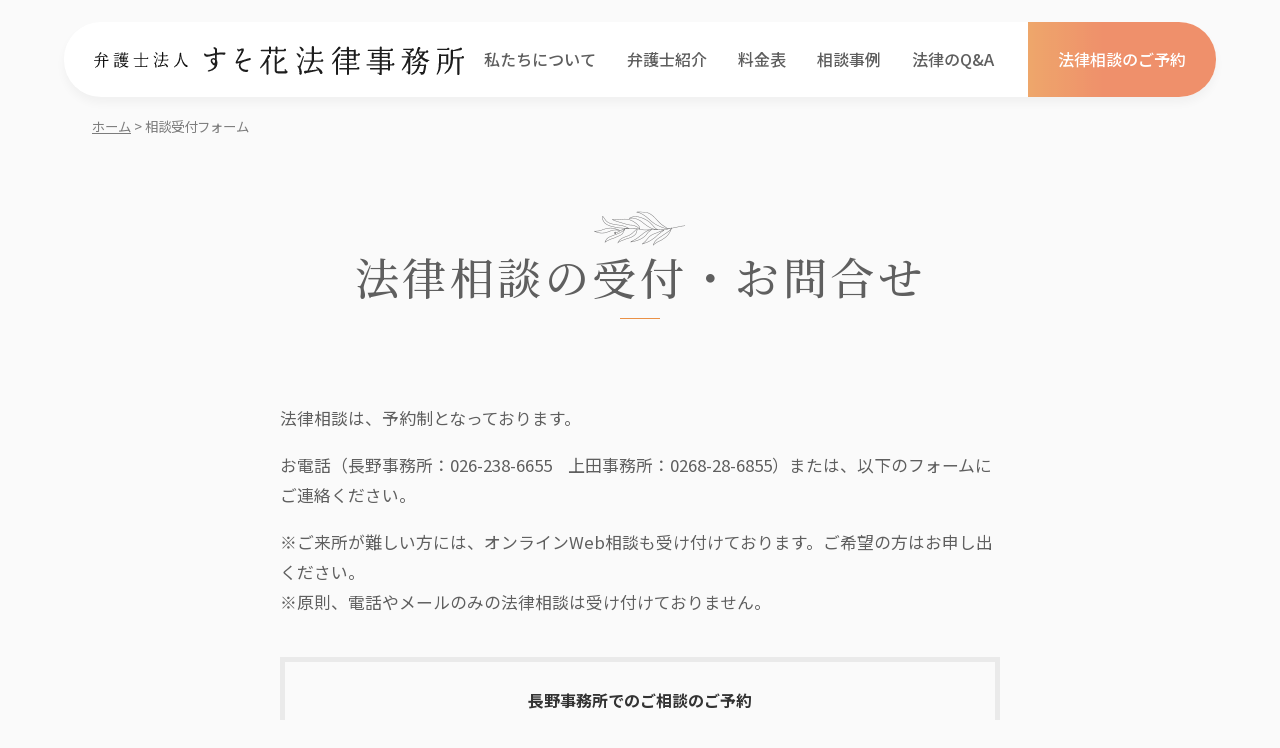

--- FILE ---
content_type: text/html; charset=UTF-8
request_url: https://www.susobana-law.jp/contact
body_size: 6877
content:
<!doctype html><html class="no-js" lang="ja" prefix="og:http://ogp.me/ns#"><head>
	<meta charset="utf-8">
	<meta http-equiv="x-ua-compatible" content="ie=edge">
	<title>法律相談の受付・お問い合わせ｜弁護士法人すそ花法律事務所（長野市・上田市）</title>
	<meta name="keywords" content="すそ花法律事務所">
	<meta name="description" content="弁護士法人すそ花法律事務所（長野市・上田市）への法律相談のご予約・お問い合わせは、こちらのフォームからお願いいたします。お電話の方、長野事務所 TEL：026-238-6655　受付時間 9:00～18:30・上田事務所 TEL：0268-28-6855 受付時間 9:00～17:30　（土日祝日除く）">
	<meta name="twitter:card" content="summary_large_image">
<meta name="viewport" content="width=device-width,  user-scalable=no, initial-scale=1.0">
<link rel="stylesheet" type="text/css" href="https://www.susobana-law.jp/hubfs/hub_generated/template_assets/1/74829435161/1741854167719/template_normalize.min.css">
<link rel="stylesheet" type="text/css" href="https://www.susobana-law.jp/hubfs/hub_generated/template_assets/1/74830896227/1741854170960/template_slick.min.css">
<link rel="stylesheet" type="text/css" href="https://www.susobana-law.jp/hubfs/hub_generated/template_assets/1/74830896507/1741854173236/template_slick-theme.min.css">
<link rel="stylesheet" type="text/css" href="https://www.susobana-law.jp/hubfs/hub_generated/template_assets/1/74830896510/1741854174403/template_swiper.min.css">
<link rel="preconnect" href="https://fonts.googleapis.com">
<link rel="preconnect" href="https://fonts.gstatic.com" crossorigin>
<link href="https://fonts.googleapis.com/css2?family=Montserrat:wght@400;700;900&amp;family=Noto+Sans+JP:wght@300;400;500;700;900&amp;family=Noto+Serif+JP:wght@300;400;500;700;900&amp;display=swap" rel="stylesheet">
<link rel="stylesheet" type="text/css" href="https://www.susobana-law.jp/hubfs/hub_generated/template_assets/1/74830896228/1741854171571/template_jquery.fancybox.min.css">
<link rel="stylesheet" type="text/css" href="https://www.susobana-law.jp/hubfs/hub_generated/template_assets/1/75242223987/1741854176902/template_animate.min.css">
<link rel="stylesheet" type="text/css" href="https://www.susobana-law.jp/hubfs/hub_generated/template_assets/1/74830896231/1741854172383/template_main.min.css">
<script src="https://www.susobana-law.jp/hubfs/hub_generated/template_assets/1/74830896514/1741854175645/template_modernizr-3.7.1.min.js"></script>
<!-- Global site tag (gtag.js) - Google Analytics -->
<script async src="https://www.googletagmanager.com/gtag/js?id=UA-XXXXXXXX-X"></script>
<script>
  window.dataLayer = window.dataLayer || [];
  function gtag(){dataLayer.push(arguments);}
  gtag('js', new Date());

  gtag('config', 'UA-XXXXXXXX-X');
</script>
<meta name="viewport" content="width=device-width, initial-scale=1">

    
    <meta property="og:description" content="弁護士法人すそ花法律事務所（長野市・上田市）への法律相談のご予約・お問い合わせは、こちらのフォームからお願いいたします。お電話の方、長野事務所 TEL：026-238-6655　受付時間 9:00～18:30・上田事務所 TEL：0268-28-6855 受付時間 9:00～17:30　（土日祝日除く）">
    <meta property="og:title" content="法律相談の受付・お問い合わせ｜弁護士法人すそ花法律事務所（長野市・上田市）">
    <meta name="twitter:description" content="弁護士法人すそ花法律事務所（長野市・上田市）への法律相談のご予約・お問い合わせは、こちらのフォームからお願いいたします。お電話の方、長野事務所 TEL：026-238-6655　受付時間 9:00～18:30・上田事務所 TEL：0268-28-6855 受付時間 9:00～17:30　（土日祝日除く）">
    <meta name="twitter:title" content="法律相談の受付・お問い合わせ｜弁護士法人すそ花法律事務所（長野市・上田市）">

    

    
    <style>
a.cta_button{-moz-box-sizing:content-box !important;-webkit-box-sizing:content-box !important;box-sizing:content-box !important;vertical-align:middle}.hs-breadcrumb-menu{list-style-type:none;margin:0px 0px 0px 0px;padding:0px 0px 0px 0px}.hs-breadcrumb-menu-item{float:left;padding:10px 0px 10px 10px}.hs-breadcrumb-menu-divider:before{content:'›';padding-left:10px}.hs-featured-image-link{border:0}.hs-featured-image{float:right;margin:0 0 20px 20px;max-width:50%}@media (max-width: 568px){.hs-featured-image{float:none;margin:0;width:100%;max-width:100%}}.hs-screen-reader-text{clip:rect(1px, 1px, 1px, 1px);height:1px;overflow:hidden;position:absolute !important;width:1px}
</style>

    

    
<!--  Added by GoogleTagManager integration -->
<script>
var _hsp = window._hsp = window._hsp || [];
window.dataLayer = window.dataLayer || [];
function gtag(){dataLayer.push(arguments);}

var useGoogleConsentModeV2 = true;
var waitForUpdateMillis = 1000;



var hsLoadGtm = function loadGtm() {
    if(window._hsGtmLoadOnce) {
      return;
    }

    if (useGoogleConsentModeV2) {

      gtag('set','developer_id.dZTQ1Zm',true);

      gtag('consent', 'default', {
      'ad_storage': 'denied',
      'analytics_storage': 'denied',
      'ad_user_data': 'denied',
      'ad_personalization': 'denied',
      'wait_for_update': waitForUpdateMillis
      });

      _hsp.push(['useGoogleConsentModeV2'])
    }

    (function(w,d,s,l,i){w[l]=w[l]||[];w[l].push({'gtm.start':
    new Date().getTime(),event:'gtm.js'});var f=d.getElementsByTagName(s)[0],
    j=d.createElement(s),dl=l!='dataLayer'?'&l='+l:'';j.async=true;j.src=
    'https://www.googletagmanager.com/gtm.js?id='+i+dl;f.parentNode.insertBefore(j,f);
    })(window,document,'script','dataLayer','GTM-NPK6S4T');

    window._hsGtmLoadOnce = true;
};

_hsp.push(['addPrivacyConsentListener', function(consent){
  if(consent.allowed || (consent.categories && consent.categories.analytics)){
    hsLoadGtm();
  }
}]);

</script>

<!-- /Added by GoogleTagManager integration -->

    <link rel="canonical" href="https://www.susobana-law.jp/contact">


<meta property="og:image" content="https://www.susobana-law.jp/hubfs/OGP/OGP.png">
<meta property="og:image:width" content="1200">
<meta property="og:image:height" content="630">
<meta property="og:image:alt" content="すそ花法律事務所の法律相談受付・お問合せページ">
<meta name="twitter:image" content="https://www.susobana-law.jp/hubfs/OGP/OGP.png">
<meta name="twitter:image:alt" content="すそ花法律事務所の法律相談受付・お問合せページ">

<meta property="og:url" content="https://www.susobana-law.jp/contact">
<meta name="twitter:card" content="summary_large_image">
<meta http-equiv="content-language" content="ja-jp">






<meta name="generator" content="HubSpot"></head>

<body class="not-front page-contact">
<!--  Added by GoogleTagManager integration -->
<noscript><iframe src="https://www.googletagmanager.com/ns.html?id=GTM-NPK6S4T" height="0" width="0" style="display:none;visibility:hidden"></iframe></noscript>

<!-- /Added by GoogleTagManager integration -->

	<div id="menuLightBox"></div>
	<div id="wrapper">
		<div class="top-header">
            <!--header-->
<header class="l-header wow fadeInUp" data-wow-delay="0.2s" data-wow-duration="1s" data-wow-offset="0">
	<h1 class="header-logo">
		<a href="/"><img class="img-responsive" src="https://www.susobana-law.jp/hubfs/images/logo.svg" alt="すそ花法律事務所"></a>
	</h1>

	<!--sp-menu-->
	<div class="sp-menu-btn">
		<span></span>
		<span></span>
		<span></span>
	</div>
	<!--sp-menu END-->

	<nav class="header-nav">
		<ul>
      
        
          <li class="nav-about"><a href="https://www.susobana-law.jp/about" title="私たちについて">私たちについて</a>
          </li>
      
          <li class="nav-lawyer"><a href="https://www.susobana-law.jp/lawyer" title="弁護士紹介">弁護士紹介</a>
          </li>
      
          <li class="nav-info"><a href="https://www.susobana-law.jp/info" title="料金表">料金表</a>
          </li>
      
          <li class="nav-soudan"><a href="https://www.susobana-law.jp/soudan" title="相談事例">相談事例</a>
          </li>
      
          <li class="nav-questionnaire"><a href="https://www.susobana-law.jp/questionnaire" title="法律のQ&amp;A">法律のQ&amp;A</a>
          </li>
      
			<li class="nav-contact"><a href="/contact/" title="法律相談のご予約">法律相談のご予約</a></li>
		</ul>
	</nav>
</header>
<!--header END-->
		</div>
		<div class="topicpath">
			<ul class="clearfix" itemscope itemtype="http://schema.org/BreadcrumbList">
				<li itemprop="itemListElement" itemscope itemtype="http://schema.org/ListItem"><a itemprop="item" href="/"><span itemprop="name">ホーム</span></a></li>
				<li>&gt;</li>
				<li itemprop="itemListElement" itemscope itemtype="http://schema.org/ListItem"><span itemprop="name">相談受付フォーム</span></li>
			</ul>
		</div>
		<div class="main-title-box">
			<h1>
				<span>法律相談の受付・お問合せ</span>
			</h1>
		</div>
		<div class="main-wrapper">
			<main class="main">
				<article class="main-content">
					<section class="container">
						<div class="container-fluid">
<div class="row-fluid-wrapper">
<div class="row-fluid">
<div class="span12 widget-span widget-type-cell " style="" data-widget-type="cell" data-x="0" data-w="12">

<div class="row-fluid-wrapper row-depth-1 row-number-1 dnd-section">
<div class="row-fluid ">
<div class="span12 widget-span widget-type-cell dnd-column" style="" data-widget-type="cell" data-x="0" data-w="12">

<div class="row-fluid-wrapper row-depth-1 row-number-2 dnd-row">
<div class="row-fluid ">
<div class="span12 widget-span widget-type-custom_widget dnd-module" style="" data-widget-type="custom_widget" data-x="0" data-w="12">
<div id="hs_cos_wrapper_widget_1655790894172" class="hs_cos_wrapper hs_cos_wrapper_widget hs_cos_wrapper_type_module widget-type-rich_text" style="" data-hs-cos-general-type="widget" data-hs-cos-type="module"><span id="hs_cos_wrapper_widget_1655790894172_" class="hs_cos_wrapper hs_cos_wrapper_widget hs_cos_wrapper_type_rich_text" style="" data-hs-cos-general-type="widget" data-hs-cos-type="rich_text"><p _msttexthash="365349504" _msthash="56"><span _istranslated="1"><span _istranslated="1"><span _msttexthash="59244887" _msthash="408" _istranslated="1">法律相談は、予約制となっております。</span></span></span></p>
<p _msttexthash="365349504" _msthash="56"><span _istranslated="1"><span _istranslated="1"><span _istranslated="1">お電話（</span><span _istranslated="1" _msttexthash="26257998" _msthash="86">長野事務所：</span></span></span><span _istranslated="1"><a href="tel:026-238-6655" rel="noopener" _istranslated="1" _msttexthash="100373" _msthash="262">026-238-6655</a>&nbsp; &nbsp; <span _istranslated="1">上田事務所：</span><a href="tel:0268-28-6855" rel="noopener" _istranslated="1" _msttexthash="101348" _msthash="159">0268-28-6855</a>）<span _istranslated="1">または、以下のフォームにご連絡ください。</span></span></p>
<p _msttexthash="742091545" _msthash="55">※ご来所が難しい方には、オンラインWeb相談も受け付けております。ご希望の方はお申し出ください。<br>※原則、電話やメールのみの法律相談は受け付けておりません。</p></span></div>

</div><!--end widget-span -->
</div><!--end row-->
</div><!--end row-wrapper -->

<div class="row-fluid-wrapper row-depth-1 row-number-3 dnd-row">
<div class="row-fluid ">
<div class="span6 widget-span widget-type-custom_widget dnd-module" style="" data-widget-type="custom_widget" data-x="0" data-w="6">
<div id="hs_cos_wrapper_module_1720161751985" class="hs_cos_wrapper hs_cos_wrapper_widget hs_cos_wrapper_type_module" style="" data-hs-cos-general-type="widget" data-hs-cos-type="module"><blockquote class="contact-info-box">
    <div class="sfcb-text">
        <p style="text-align: center;" _msttexthash="21216169" _msthash="528">長野事務所でのご相談のご予約</p>
<p>&nbsp;</p>
    </div>
    <div class="sfcb-phone">
      <a href="tel:0262386655"><span class="icon icon-phone"></span>026-238-6655</a>
    </div>
</blockquote></div>

</div><!--end widget-span -->
<div class="span6 widget-span widget-type-custom_widget dnd-module" style="" data-widget-type="custom_widget" data-x="6" data-w="6">
<div id="hs_cos_wrapper_module_1720168181311" class="hs_cos_wrapper hs_cos_wrapper_widget hs_cos_wrapper_type_module" style="" data-hs-cos-general-type="widget" data-hs-cos-type="module"><blockquote class="contact-info-box">
    <div class="sfcb-text">
        <p style="text-align: center;" _msttexthash="21216169" _msthash="528">上田事務所でのご相談のご予約</p>
<p>&nbsp;</p>
    </div>
    <div class="sfcb-phone">
      <a href="tel:0268286855"><span class="icon icon-phone"></span>0268-28-6855</a>
    </div>
</blockquote></div>

</div><!--end widget-span -->
</div><!--end row-->
</div><!--end row-wrapper -->

<div class="row-fluid-wrapper row-depth-1 row-number-4 dnd-row">
<div class="row-fluid ">
<div class="span12 widget-span widget-type-custom_widget dnd-module" style="" data-widget-type="custom_widget" data-x="0" data-w="12">
<div id="hs_cos_wrapper_widget_1655791097638" class="hs_cos_wrapper hs_cos_wrapper_widget hs_cos_wrapper_type_module widget-type-header" style="" data-hs-cos-general-type="widget" data-hs-cos-type="module">



<span id="hs_cos_wrapper_widget_1655791097638_" class="hs_cos_wrapper hs_cos_wrapper_widget hs_cos_wrapper_type_header" style="" data-hs-cos-general-type="widget" data-hs-cos-type="header"><h3>法律相談の受付・お問合せフォーム</h3></span></div>

</div><!--end widget-span -->
</div><!--end row-->
</div><!--end row-wrapper -->

<div class="row-fluid-wrapper row-depth-1 row-number-5 dnd-row">
<div class="row-fluid ">
<div class="span12 widget-span widget-type-custom_widget dnd-module" style="" data-widget-type="custom_widget" data-x="0" data-w="12">
<div id="hs_cos_wrapper_widget_1656039548726" class="hs_cos_wrapper hs_cos_wrapper_widget hs_cos_wrapper_type_module widget-type-rich_text" style="" data-hs-cos-general-type="widget" data-hs-cos-type="module"><span id="hs_cos_wrapper_widget_1656039548726_" class="hs_cos_wrapper hs_cos_wrapper_widget hs_cos_wrapper_type_rich_text" style="" data-hs-cos-general-type="widget" data-hs-cos-type="rich_text"><p>以下のフォームに必須事項をご記入の上、「送信」ボタンを押してください。ご相談内容を確認し、担当弁護士よりメールかお電話にてご連絡いたします。</p>
<p>※ご来所が難しい方には、オンラインWeb相談も受け付けております。</p></span></div>

</div><!--end widget-span -->
</div><!--end row-->
</div><!--end row-wrapper -->

<div class="row-fluid-wrapper row-depth-1 row-number-6 dnd-row">
<div class="row-fluid ">
<div class="span12 widget-span widget-type-custom_widget dnd-module" style="" data-widget-type="custom_widget" data-x="0" data-w="12">
<div id="hs_cos_wrapper_widget_1655791147107" class="hs_cos_wrapper hs_cos_wrapper_widget hs_cos_wrapper_type_module widget-type-form" style="" data-hs-cos-general-type="widget" data-hs-cos-type="module">


	



	<span id="hs_cos_wrapper_widget_1655791147107_" class="hs_cos_wrapper hs_cos_wrapper_widget hs_cos_wrapper_type_form" style="" data-hs-cos-general-type="widget" data-hs-cos-type="form">
<div id="hs_form_target_widget_1655791147107"></div>








</span>
</div>

</div><!--end widget-span -->
</div><!--end row-->
</div><!--end row-wrapper -->

</div><!--end widget-span -->
</div><!--end row-->
</div><!--end row-wrapper -->

<div class="row-fluid-wrapper row-depth-1 row-number-7 dnd-section">
<div class="row-fluid ">
<div class="span12 widget-span widget-type-cell dnd-column" style="" data-widget-type="cell" data-x="0" data-w="12">

<div class="row-fluid-wrapper row-depth-1 row-number-8 dnd-row">
<div class="row-fluid ">
<div class="span12 widget-span widget-type-custom_widget dnd-module" style="" data-widget-type="custom_widget" data-x="0" data-w="12">
<div id="hs_cos_wrapper_widget_1655791211565" class="hs_cos_wrapper hs_cos_wrapper_widget hs_cos_wrapper_type_module widget-type-header" style="" data-hs-cos-general-type="widget" data-hs-cos-type="module">



<span id="hs_cos_wrapper_widget_1655791211565_" class="hs_cos_wrapper hs_cos_wrapper_widget hs_cos_wrapper_type_header" style="" data-hs-cos-general-type="widget" data-hs-cos-type="header"><h3>ご相談の流れ</h3></span></div>

</div><!--end widget-span -->
</div><!--end row-->
</div><!--end row-wrapper -->

<div class="row-fluid-wrapper row-depth-1 row-number-9 dnd-row">
<div class="row-fluid ">
<div class="span12 widget-span widget-type-custom_widget dnd-module" style="" data-widget-type="custom_widget" data-x="0" data-w="12">
<div id="hs_cos_wrapper_widget_1655791535483" class="hs_cos_wrapper hs_cos_wrapper_widget hs_cos_wrapper_type_module" style="" data-hs-cos-general-type="widget" data-hs-cos-type="module">
    
    
        <div class="flow-box">
            <div class="flow-number"><span>01</span></div>
            <div class="flow-content">
                <h5>相談する</h5>
<p>打合せの際、契約書や診断書など関係があると思われる書類をお持ちください。時系列で経緯を整理したメモなどがあると、お話ししやすいと思います。</p>
<h6><strong>オンラインweb相談について</strong></h6>
<p>ご希望の方は、お問い合わせの際にお申し付けください。SkypeまたはZOOMにて面談が可能です。詳細については、担当弁護士にお尋ねください。</p>
<blockquote>
<h5>初回相談費用：30分5,500円（税込）</h5>
<p>※法律相談後、必ず弁護士に依頼しなければならないということではありません。お気軽にご相談ください。<br>※法律相談援助を受ければ、無料で法律相談を受けることができる場合もあります。（法律相談援助とは）</p>
</blockquote>
            </div>
        </div>
        

    
    
        <div class="flow-box">
            <div class="flow-number"><span>02</span></div>
            <div class="flow-content">
                <h5>解決策のご提案・お見積り</h5>
<p>弁護士が処理方針及び費用等についてご提案いたします。</p>
            </div>
        </div>
        

    
    
        <div class="flow-box">
            <div class="flow-number"><span>03</span></div>
            <div class="flow-content">
                <h5>契約の締結</h5>
<p>弁護士と委任契約を取り交わします。</p>
            </div>
        </div>
        
</div>

</div><!--end widget-span -->
</div><!--end row-->
</div><!--end row-wrapper -->

</div><!--end widget-span -->
</div><!--end row-->
</div><!--end row-wrapper -->

<div class="row-fluid-wrapper row-depth-1 row-number-10 dnd-section">
<div class="row-fluid ">
<div class="span12 widget-span widget-type-cell dnd-column" style="" data-widget-type="cell" data-x="0" data-w="12">

<div class="row-fluid-wrapper row-depth-1 row-number-11 dnd-row">
<div class="row-fluid ">
<div class="span12 widget-span widget-type-custom_widget dnd-module" style="" data-widget-type="custom_widget" data-x="0" data-w="12">
<div id="hs_cos_wrapper_widget_1655792070610" class="hs_cos_wrapper hs_cos_wrapper_widget hs_cos_wrapper_type_module widget-type-header" style="" data-hs-cos-general-type="widget" data-hs-cos-type="module">



<span id="hs_cos_wrapper_widget_1655792070610_" class="hs_cos_wrapper hs_cos_wrapper_widget hs_cos_wrapper_type_header" style="" data-hs-cos-general-type="widget" data-hs-cos-type="header"><h3>法律相談援助を受けるための要件</h3></span></div>

</div><!--end widget-span -->
</div><!--end row-->
</div><!--end row-wrapper -->

<div class="row-fluid-wrapper row-depth-1 row-number-12 dnd-row">
<div class="row-fluid ">
<div class="span12 widget-span widget-type-custom_widget dnd-module" style="" data-widget-type="custom_widget" data-x="0" data-w="12">
<div id="hs_cos_wrapper_widget_1655792089076" class="hs_cos_wrapper hs_cos_wrapper_widget hs_cos_wrapper_type_module widget-type-rich_text" style="" data-hs-cos-general-type="widget" data-hs-cos-type="module"><span id="hs_cos_wrapper_widget_1655792089076_" class="hs_cos_wrapper hs_cos_wrapper_widget hs_cos_wrapper_type_rich_text" style="" data-hs-cos-general-type="widget" data-hs-cos-type="rich_text"><p>①同じ問題で､法律相談援助を過去3回受けていないこと<br>②民事･家事･行政に関する法律問題であり、民事法律扶助の趣旨に適していること<br>③手取り月収額（賞与を含む）が以下のとおりであること（住宅ローンを負担している場合等資力要件が変更になる場合があります）</p>
<ul>
<li>単身者 18万2000円以下</li>
<li>2人家族 25万1000円以下</li>
<li>3人家族 27万2000円以下</li>
<li>4人家族 29万9000円以下</li>
</ul>
<p>④資産が以下のとおりであること</p>
<ul>
<li>単身者 180万円</li>
<li>2人家族 250万円</li>
<li>3人家族 270万円</li>
<li>4人家族以上 300万円</li>
</ul></span></div>

</div><!--end widget-span -->
</div><!--end row-->
</div><!--end row-wrapper -->

</div><!--end widget-span -->
</div><!--end row-->
</div><!--end row-wrapper -->

</div><!--end widget-span -->
</div>
</div>
</div>
					</section>
				</article>
			</main>
		</div>
    <div class="main-wrapper top-contact-wrapper">
    <div class="main top-contact-main">
        <section class="container">
            <h2>お問い合わせ</h2>
<p>弁護士に悩みを相談するだけで、解決への糸口を見つける方も。<br>男女問わず、トラブルや悩みを抱える方の前向きな<span>“</span>次なる一歩”を応援します。</p>
            <p class="price">＜ 初回30分 <strong>5,500</strong>円  ＞</p>
            <p class="more-link">
                <a href="https://www.susobana-law.jp/contact">弁護士に相談してみる</a>
            </p>
            <p class="note">※無料法律相談が受けられる民事法律扶助制度もあります</p>
        </section>
    </div>
</div>
    <div class="footer-outer">
	<footer>
		<div class="col-lg-auto footer-links-box">
			<ul class="footer-links">
        
          
          <li class="nav-"><a href="https://www.susobana-law.jp" title="ホーム"><div>ホーム</div><span class="icon icon-angle-r3 d-md-none"></span></a></li>
        
          <li class="nav-about"><a href="https://www.susobana-law.jp/about" title="私たちについて"><div>私たちについて</div><span class="icon icon-angle-r3 d-md-none"></span></a></li>
        
          <li class="nav-lawyer"><a href="https://www.susobana-law.jp/lawyer" title="弁護士紹介"><div>弁護士紹介</div><span class="icon icon-angle-r3 d-md-none"></span></a></li>
        
          <li class="nav-info"><a href="https://www.susobana-law.jp/info" title="料金表"><div>料金表</div><span class="icon icon-angle-r3 d-md-none"></span></a></li>
        
          <li class="nav-soudan"><a href="https://www.susobana-law.jp/soudan" title="相談事例"><div>相談事例</div><span class="icon icon-angle-r3 d-md-none"></span></a></li>
        
          <li class="nav-questionnaire"><a href="https://www.susobana-law.jp/questionnaire" title="法律のQ&amp;A"><div>法律のQ&amp;A</div><span class="icon icon-angle-r3 d-md-none"></span></a></li>
        
          <li class="nav-contact"><a href="https://www.susobana-law.jp/contact" title="法律相談のご予約"><div>法律相談のご予約</div><span class="icon icon-angle-r3 d-md-none"></span></a></li>
        
          <li class="nav-info"><a href="https://www.susobana-law.jp/info" title="料金表"><div>料金表</div><span class="icon icon-angle-r3 d-md-none"></span></a></li>
        
			</ul>
		</div>
		<div class="row footer-body">
			<div class="col-12">
				<h3 class="f-logo"><a href="/"><img class="img-responsive" loading="lazy" src="https://www.susobana-law.jp/hubfs/images/logo.svg" alt="すそ花法律事務所" width="324"></a></h3>
			</div>
			<div class="col-12 col-md col-xl-auto footer-logo-box">
				<address class="f-address">
					<div>
						<h4>長野事務所 <a class="map-link" href="https://goo.gl/maps/cBF1xAsT7YoZ4Hc5A" target="_blank"><span class="icon icon-map"></span>MAP</a></h4>
						<p>＜長野駅から徒歩15分＞</p>
					</div>
					<p>TEL 026-238-6655 / FAX 026-238-6644<br>
						受付時間 9:00～18:30（土日祝日除く）<br>
						〒380-0872 長野県長野市妻科962 有吉ビル3F<br>
            ゆったり停めやすい駐車場完備（5台）</p>
				</address>
			</div>
			<div class="col-12 col-md col-xl-auto footer-logo-box">
				<address class="f-address">
					<div>
						<h4>上田事務所 <a class="map-link" href="https://goo.gl/maps/1SRyXjqsBbnRXyoy9" target="_blank"><span class="icon icon-map"></span>MAP</a></h4>
						<p>＜上田駅から徒歩15分＞</p>
					</div>
					<p>TEL 0268-28-6855 / FAX 0268-28-6856<br>
						受付時間 9:00～17:30（土日祝日除く）<br>
						〒386-0023 長野県上田市中央西2丁目8番13号 柳沢ビル201<br>
            ゆったり停めやすい駐車場完備（3台）</p>
				</address>
			</div>
			<div class="col-12 col-lg d-lg-flex footer-contents-box">
				<div>
					<h3><small>＜ 初回30分 5,500円 ＞</small>法律相談予約フォーム</h3>
					<p class="more-link">
						<a href="/contact/">ご予約はこちら</a>
					</p>
				</div>
			</div>
		</div>
	</footer>
	<p class="copyright">© 2022 弁護士法人すそ花法律事務所</p>
</div>

<!-- HubSpot performance collection script -->
<script defer src="/hs/hsstatic/content-cwv-embed/static-1.1293/embed.js"></script>
<script>
var hsVars = hsVars || {}; hsVars['language'] = 'ja-jp';
</script>

<script src="/hs/hsstatic/cos-i18n/static-1.53/bundles/project.js"></script>

    <!--[if lte IE 8]>
    <script charset="utf-8" src="https://js-na2.hsforms.net/forms/v2-legacy.js"></script>
    <![endif]-->

<script data-hs-allowed="true" src="/_hcms/forms/v2.js"></script>

    <script data-hs-allowed="true">
        var options = {
            portalId: '21998086',
            formId: '720f20b1-8b03-4ae9-9116-128d57e76f88',
            formInstanceId: '697',
            
            pageId: '76863773303',
            
            region: 'na2',
            
            
            
            
            pageName: "\u6CD5\u5F8B\u76F8\u8AC7\u306E\u53D7\u4ED8\u30FB\u304A\u554F\u3044\u5408\u308F\u305B\uFF5C\u5F01\u8B77\u58EB\u6CD5\u4EBA\u3059\u305D\u82B1\u6CD5\u5F8B\u4E8B\u52D9\u6240\uFF08\u9577\u91CE\u5E02\u30FB\u4E0A\u7530\u5E02\uFF09",
            
            
            redirectUrl: "https:\/\/www.susobana-law.jp\/contact-complete",
            
            
            
            
            
            css: '',
            target: '#hs_form_target_widget_1655791147107',
            
            
            
            
            
            
            
            contentType: "standard-page",
            
            
            
            formsBaseUrl: '/_hcms/forms/',
            
            
            
            formData: {
                cssClass: 'hs-form stacked hs-custom-form'
            }
        };

        options.getExtraMetaDataBeforeSubmit = function() {
            var metadata = {};
            

            if (hbspt.targetedContentMetadata) {
                var count = hbspt.targetedContentMetadata.length;
                var targetedContentData = [];
                for (var i = 0; i < count; i++) {
                    var tc = hbspt.targetedContentMetadata[i];
                     if ( tc.length !== 3) {
                        continue;
                     }
                     targetedContentData.push({
                        definitionId: tc[0],
                        criterionId: tc[1],
                        smartTypeId: tc[2]
                     });
                }
                metadata["targetedContentMetadata"] = JSON.stringify(targetedContentData);
            }

            return metadata;
        };

        hbspt.forms.create(options);
    </script>


<!-- Start of HubSpot Analytics Code -->
<script type="text/javascript">
var _hsq = _hsq || [];
_hsq.push(["setContentType", "standard-page"]);
_hsq.push(["setCanonicalUrl", "https:\/\/www.susobana-law.jp\/contact"]);
_hsq.push(["setPageId", "76863773303"]);
_hsq.push(["setContentMetadata", {
    "contentPageId": 76863773303,
    "legacyPageId": "76863773303",
    "contentFolderId": null,
    "contentGroupId": null,
    "abTestId": null,
    "languageVariantId": 76863773303,
    "languageCode": "ja-jp",
    
    
}]);
</script>

<script type="text/javascript" id="hs-script-loader" async defer src="/hs/scriptloader/21998086.js"></script>
<!-- End of HubSpot Analytics Code -->


<script type="text/javascript">
var hsVars = {
    render_id: "6880fc8e-199a-43e4-ab1c-8b143b1a3332",
    ticks: 1767272086887,
    page_id: 76863773303,
    
    content_group_id: 0,
    portal_id: 21998086,
    app_hs_base_url: "https://app-na2.hubspot.com",
    cp_hs_base_url: "https://cp-na2.hubspot.com",
    language: "ja-jp",
    analytics_page_type: "standard-page",
    scp_content_type: "",
    
    analytics_page_id: "76863773303",
    category_id: 1,
    folder_id: 0,
    is_hubspot_user: false
}
</script>


<script defer src="/hs/hsstatic/HubspotToolsMenu/static-1.432/js/index.js"></script>




	</div>
  <script src="https://code.jquery.com/jquery-3.4.1.min.js"></script>
<script>
  window.jQuery || document.write( '//21998086.fs1.hubspotusercontent-na1.net/hubfs/21998086/hub_generated/template_assets/1/74829435164/1741854169053/template_jquery-3.4.1.min.js"><\/script>' )
</script>
<script src="https://www.susobana-law.jp/hubfs/hub_generated/template_assets/1/74828525413/1741854167284/template_jquery-migrate-1.2.1.min.js"></script>
<script src="https://www.susobana-law.jp/hubfs/hub_generated/template_assets/1/74829435163/1741854168656/template_jquery.fancybox.min.js"></script>
<script src="https://www.susobana-law.jp/hubfs/hub_generated/template_assets/1/74830896511/1741854174752/template_slick.min.js"></script>
<script src="https://www.susobana-law.jp/hubfs/hub_generated/template_assets/1/74830896516/1741854176058/template_swiper.min.js"></script>
<script src="https://www.susobana-law.jp/hubfs/hub_generated/template_assets/1/75256901234/1741854177310/template_wow.min.js"></script>
<script src="https://www.susobana-law.jp/hubfs/hub_generated/template_assets/1/74830895932/1741854169935/template_main.min.js"></script>


</body></html>

--- FILE ---
content_type: text/css
request_url: https://www.susobana-law.jp/hubfs/hub_generated/template_assets/1/74830896231/1741854172383/template_main.min.css
body_size: 24247
content:
@charset "UTF-8";html{color:#222;font-size:1em;line-height:1.4}::-moz-selection{background:#b3d4fc;text-shadow:none}::selection{background:#b3d4fc;text-shadow:none}hr{display:block;height:1px;border:0;border-top:1px solid #d9d9d6;margin:1em 0;padding:0}audio,canvas,iframe,img,svg,video{vertical-align:middle}fieldset{border:0;margin:0;padding:0}textarea{resize:vertical}.container,.container-fluid,.container-lg,.container-md,.container-sm,.container-xl{width:100%;margin-right:auto;margin-left:auto}@media (min-width:576px){.container,.container-sm{max-width:992px}}@media (min-width:768px){.container,.container-md,.container-sm{max-width:992px}}@media (min-width:992px){.container,.container-lg,.container-md,.container-sm{max-width:992px}}@media (min-width:1208px){.container,.container-lg,.container-md,.container-sm,.container-xl{max-width:992px}}.row{display:-webkit-box;display:-ms-flexbox;display:flex;-ms-flex-wrap:wrap;flex-wrap:wrap;margin-right:-20px;margin-left:-20px}.no-gutters{margin-right:0;margin-left:0}.no-gutters>.col,.no-gutters>[class*=col-]{padding-right:0;padding-left:0}.col,.col-1,.col-2,.col-3,.col-4,.col-5,.col-6,.col-7,.col-8,.col-9,.col-10,.col-11,.col-12,.col-auto,.col-lg,.col-lg-1,.col-lg-2,.col-lg-3,.col-lg-4,.col-lg-5,.col-lg-6,.col-lg-7,.col-lg-8,.col-lg-9,.col-lg-10,.col-lg-11,.col-lg-12,.col-lg-auto,.col-md,.col-md-1,.col-md-2,.col-md-3,.col-md-4,.col-md-5,.col-md-6,.col-md-7,.col-md-8,.col-md-9,.col-md-10,.col-md-11,.col-md-12,.col-md-auto,.col-sm,.col-sm-1,.col-sm-2,.col-sm-3,.col-sm-4,.col-sm-5,.col-sm-6,.col-sm-7,.col-sm-8,.col-sm-9,.col-sm-10,.col-sm-11,.col-sm-12,.col-sm-auto,.col-xl,.col-xl-1,.col-xl-2,.col-xl-3,.col-xl-4,.col-xl-5,.col-xl-6,.col-xl-7,.col-xl-8,.col-xl-9,.col-xl-10,.col-xl-11,.col-xl-12,.col-xl-auto{position:relative;width:100%;padding-right:20px;padding-left:20px}.col{-ms-flex-preferred-size:0;flex-basis:0;-webkit-box-flex:1;-ms-flex-positive:1;flex-grow:1;max-width:100%}.row-cols-1>*{-webkit-box-flex:0;-ms-flex:0 0 100%;flex:0 0 100%;max-width:100%}.row-cols-2>*{-webkit-box-flex:0;-ms-flex:0 0 50%;flex:0 0 50%;max-width:50%}.row-cols-3>*{-webkit-box-flex:0;-ms-flex:0 0 33.33333%;flex:0 0 33.33333%;max-width:33.33333%}.row-cols-4>*{-webkit-box-flex:0;-ms-flex:0 0 25%;flex:0 0 25%;max-width:25%}.row-cols-5>*{-webkit-box-flex:0;-ms-flex:0 0 20%;flex:0 0 20%;max-width:20%}.row-cols-6>*{-webkit-box-flex:0;-ms-flex:0 0 16.66667%;flex:0 0 16.66667%;max-width:16.66667%}.col-auto{-ms-flex:0 0 auto;flex:0 0 auto;width:auto;max-width:100%}.col-1,.col-auto{-webkit-box-flex:0}.col-1{-ms-flex:0 0 8.33333%;flex:0 0 8.33333%;max-width:8.33333%}.col-2{-ms-flex:0 0 16.66667%;flex:0 0 16.66667%;max-width:16.66667%}.col-2,.col-3{-webkit-box-flex:0}.col-3{-ms-flex:0 0 25%;flex:0 0 25%;max-width:25%}.col-4{-ms-flex:0 0 33.33333%;flex:0 0 33.33333%;max-width:33.33333%}.col-4,.col-5{-webkit-box-flex:0}.col-5{-ms-flex:0 0 41.66667%;flex:0 0 41.66667%;max-width:41.66667%}.col-6{-ms-flex:0 0 50%;flex:0 0 50%;max-width:50%}.col-6,.col-7{-webkit-box-flex:0}.col-7{-ms-flex:0 0 58.33333%;flex:0 0 58.33333%;max-width:58.33333%}.col-8{-ms-flex:0 0 66.66667%;flex:0 0 66.66667%;max-width:66.66667%}.col-8,.col-9{-webkit-box-flex:0}.col-9{-ms-flex:0 0 75%;flex:0 0 75%;max-width:75%}.col-10{-ms-flex:0 0 83.33333%;flex:0 0 83.33333%;max-width:83.33333%}.col-10,.col-11{-webkit-box-flex:0}.col-11{-ms-flex:0 0 91.66667%;flex:0 0 91.66667%;max-width:91.66667%}.col-12{-webkit-box-flex:0;-ms-flex:0 0 100%;flex:0 0 100%;max-width:100%}.order-first{-webkit-box-ordinal-group:0;-ms-flex-order:-1;order:-1}.order-last{-webkit-box-ordinal-group:14;-ms-flex-order:13;order:13}.order-0{-webkit-box-ordinal-group:1;-ms-flex-order:0;order:0}.order-1{-webkit-box-ordinal-group:2;-ms-flex-order:1;order:1}.order-2{-webkit-box-ordinal-group:3;-ms-flex-order:2;order:2}.order-3{-webkit-box-ordinal-group:4;-ms-flex-order:3;order:3}.order-4{-webkit-box-ordinal-group:5;-ms-flex-order:4;order:4}.order-5{-webkit-box-ordinal-group:6;-ms-flex-order:5;order:5}.order-6{-webkit-box-ordinal-group:7;-ms-flex-order:6;order:6}.order-7{-webkit-box-ordinal-group:8;-ms-flex-order:7;order:7}.order-8{-webkit-box-ordinal-group:9;-ms-flex-order:8;order:8}.order-9{-webkit-box-ordinal-group:10;-ms-flex-order:9;order:9}.order-10{-webkit-box-ordinal-group:11;-ms-flex-order:10;order:10}.order-11{-webkit-box-ordinal-group:12;-ms-flex-order:11;order:11}.order-12{-webkit-box-ordinal-group:13;-ms-flex-order:12;order:12}.offset-1{margin-left:8.33333%}.offset-2{margin-left:16.66667%}.offset-3{margin-left:25%}.offset-4{margin-left:33.33333%}.offset-5{margin-left:41.66667%}.offset-6{margin-left:50%}.offset-7{margin-left:58.33333%}.offset-8{margin-left:66.66667%}.offset-9{margin-left:75%}.offset-10{margin-left:83.33333%}.offset-11{margin-left:91.66667%}@media (min-width:576px){.col-sm{-ms-flex-preferred-size:0;flex-basis:0;-webkit-box-flex:1;-ms-flex-positive:1;flex-grow:1;max-width:100%}.row-cols-sm-1>*{-webkit-box-flex:0;-ms-flex:0 0 100%;flex:0 0 100%;max-width:100%}.row-cols-sm-2>*{-webkit-box-flex:0;-ms-flex:0 0 50%;flex:0 0 50%;max-width:50%}.row-cols-sm-3>*{-webkit-box-flex:0;-ms-flex:0 0 33.33333%;flex:0 0 33.33333%;max-width:33.33333%}.row-cols-sm-4>*{-webkit-box-flex:0;-ms-flex:0 0 25%;flex:0 0 25%;max-width:25%}.row-cols-sm-5>*{-webkit-box-flex:0;-ms-flex:0 0 20%;flex:0 0 20%;max-width:20%}.row-cols-sm-6>*{-webkit-box-flex:0;-ms-flex:0 0 16.66667%;flex:0 0 16.66667%;max-width:16.66667%}.col-sm-auto{-webkit-box-flex:0;-ms-flex:0 0 auto;flex:0 0 auto;width:auto;max-width:100%}.col-sm-1{-webkit-box-flex:0;-ms-flex:0 0 8.33333%;flex:0 0 8.33333%;max-width:8.33333%}.col-sm-2{-webkit-box-flex:0;-ms-flex:0 0 16.66667%;flex:0 0 16.66667%;max-width:16.66667%}.col-sm-3{-webkit-box-flex:0;-ms-flex:0 0 25%;flex:0 0 25%;max-width:25%}.col-sm-4{-webkit-box-flex:0;-ms-flex:0 0 33.33333%;flex:0 0 33.33333%;max-width:33.33333%}.col-sm-5{-webkit-box-flex:0;-ms-flex:0 0 41.66667%;flex:0 0 41.66667%;max-width:41.66667%}.col-sm-6{-webkit-box-flex:0;-ms-flex:0 0 50%;flex:0 0 50%;max-width:50%}.col-sm-7{-webkit-box-flex:0;-ms-flex:0 0 58.33333%;flex:0 0 58.33333%;max-width:58.33333%}.col-sm-8{-webkit-box-flex:0;-ms-flex:0 0 66.66667%;flex:0 0 66.66667%;max-width:66.66667%}.col-sm-9{-webkit-box-flex:0;-ms-flex:0 0 75%;flex:0 0 75%;max-width:75%}.col-sm-10{-webkit-box-flex:0;-ms-flex:0 0 83.33333%;flex:0 0 83.33333%;max-width:83.33333%}.col-sm-11{-webkit-box-flex:0;-ms-flex:0 0 91.66667%;flex:0 0 91.66667%;max-width:91.66667%}.col-sm-12{-webkit-box-flex:0;-ms-flex:0 0 100%;flex:0 0 100%;max-width:100%}.order-sm-first{-webkit-box-ordinal-group:0;-ms-flex-order:-1;order:-1}.order-sm-last{-webkit-box-ordinal-group:14;-ms-flex-order:13;order:13}.order-sm-0{-webkit-box-ordinal-group:1;-ms-flex-order:0;order:0}.order-sm-1{-webkit-box-ordinal-group:2;-ms-flex-order:1;order:1}.order-sm-2{-webkit-box-ordinal-group:3;-ms-flex-order:2;order:2}.order-sm-3{-webkit-box-ordinal-group:4;-ms-flex-order:3;order:3}.order-sm-4{-webkit-box-ordinal-group:5;-ms-flex-order:4;order:4}.order-sm-5{-webkit-box-ordinal-group:6;-ms-flex-order:5;order:5}.order-sm-6{-webkit-box-ordinal-group:7;-ms-flex-order:6;order:6}.order-sm-7{-webkit-box-ordinal-group:8;-ms-flex-order:7;order:7}.order-sm-8{-webkit-box-ordinal-group:9;-ms-flex-order:8;order:8}.order-sm-9{-webkit-box-ordinal-group:10;-ms-flex-order:9;order:9}.order-sm-10{-webkit-box-ordinal-group:11;-ms-flex-order:10;order:10}.order-sm-11{-webkit-box-ordinal-group:12;-ms-flex-order:11;order:11}.order-sm-12{-webkit-box-ordinal-group:13;-ms-flex-order:12;order:12}.offset-sm-0{margin-left:0}.offset-sm-1{margin-left:8.33333%}.offset-sm-2{margin-left:16.66667%}.offset-sm-3{margin-left:25%}.offset-sm-4{margin-left:33.33333%}.offset-sm-5{margin-left:41.66667%}.offset-sm-6{margin-left:50%}.offset-sm-7{margin-left:58.33333%}.offset-sm-8{margin-left:66.66667%}.offset-sm-9{margin-left:75%}.offset-sm-10{margin-left:83.33333%}.offset-sm-11{margin-left:91.66667%}}@media (min-width:768px){.col-md{-ms-flex-preferred-size:0;flex-basis:0;-webkit-box-flex:1;-ms-flex-positive:1;flex-grow:1;max-width:100%}.row-cols-md-1>*{-webkit-box-flex:0;-ms-flex:0 0 100%;flex:0 0 100%;max-width:100%}.row-cols-md-2>*{-webkit-box-flex:0;-ms-flex:0 0 50%;flex:0 0 50%;max-width:50%}.row-cols-md-3>*{-webkit-box-flex:0;-ms-flex:0 0 33.33333%;flex:0 0 33.33333%;max-width:33.33333%}.row-cols-md-4>*{-webkit-box-flex:0;-ms-flex:0 0 25%;flex:0 0 25%;max-width:25%}.row-cols-md-5>*{-webkit-box-flex:0;-ms-flex:0 0 20%;flex:0 0 20%;max-width:20%}.row-cols-md-6>*{-webkit-box-flex:0;-ms-flex:0 0 16.66667%;flex:0 0 16.66667%;max-width:16.66667%}.col-md-auto{-webkit-box-flex:0;-ms-flex:0 0 auto;flex:0 0 auto;width:auto;max-width:100%}.col-md-1{-webkit-box-flex:0;-ms-flex:0 0 8.33333%;flex:0 0 8.33333%;max-width:8.33333%}.col-md-2{-webkit-box-flex:0;-ms-flex:0 0 16.66667%;flex:0 0 16.66667%;max-width:16.66667%}.col-md-3{-webkit-box-flex:0;-ms-flex:0 0 25%;flex:0 0 25%;max-width:25%}.col-md-4{-webkit-box-flex:0;-ms-flex:0 0 33.33333%;flex:0 0 33.33333%;max-width:33.33333%}.col-md-5{-webkit-box-flex:0;-ms-flex:0 0 41.66667%;flex:0 0 41.66667%;max-width:41.66667%}.col-md-6{-webkit-box-flex:0;-ms-flex:0 0 50%;flex:0 0 50%;max-width:50%}.col-md-7{-webkit-box-flex:0;-ms-flex:0 0 58.33333%;flex:0 0 58.33333%;max-width:58.33333%}.col-md-8{-webkit-box-flex:0;-ms-flex:0 0 66.66667%;flex:0 0 66.66667%;max-width:66.66667%}.col-md-9{-webkit-box-flex:0;-ms-flex:0 0 75%;flex:0 0 75%;max-width:75%}.col-md-10{-webkit-box-flex:0;-ms-flex:0 0 83.33333%;flex:0 0 83.33333%;max-width:83.33333%}.col-md-11{-webkit-box-flex:0;-ms-flex:0 0 91.66667%;flex:0 0 91.66667%;max-width:91.66667%}.col-md-12{-webkit-box-flex:0;-ms-flex:0 0 100%;flex:0 0 100%;max-width:100%}.order-md-first{-webkit-box-ordinal-group:0;-ms-flex-order:-1;order:-1}.order-md-last{-webkit-box-ordinal-group:14;-ms-flex-order:13;order:13}.order-md-0{-webkit-box-ordinal-group:1;-ms-flex-order:0;order:0}.order-md-1{-webkit-box-ordinal-group:2;-ms-flex-order:1;order:1}.order-md-2{-webkit-box-ordinal-group:3;-ms-flex-order:2;order:2}.order-md-3{-webkit-box-ordinal-group:4;-ms-flex-order:3;order:3}.order-md-4{-webkit-box-ordinal-group:5;-ms-flex-order:4;order:4}.order-md-5{-webkit-box-ordinal-group:6;-ms-flex-order:5;order:5}.order-md-6{-webkit-box-ordinal-group:7;-ms-flex-order:6;order:6}.order-md-7{-webkit-box-ordinal-group:8;-ms-flex-order:7;order:7}.order-md-8{-webkit-box-ordinal-group:9;-ms-flex-order:8;order:8}.order-md-9{-webkit-box-ordinal-group:10;-ms-flex-order:9;order:9}.order-md-10{-webkit-box-ordinal-group:11;-ms-flex-order:10;order:10}.order-md-11{-webkit-box-ordinal-group:12;-ms-flex-order:11;order:11}.order-md-12{-webkit-box-ordinal-group:13;-ms-flex-order:12;order:12}.offset-md-0{margin-left:0}.offset-md-1{margin-left:8.33333%}.offset-md-2{margin-left:16.66667%}.offset-md-3{margin-left:25%}.offset-md-4{margin-left:33.33333%}.offset-md-5{margin-left:41.66667%}.offset-md-6{margin-left:50%}.offset-md-7{margin-left:58.33333%}.offset-md-8{margin-left:66.66667%}.offset-md-9{margin-left:75%}.offset-md-10{margin-left:83.33333%}.offset-md-11{margin-left:91.66667%}}@media (min-width:992px){.col-lg{-ms-flex-preferred-size:0;flex-basis:0;-webkit-box-flex:1;-ms-flex-positive:1;flex-grow:1;max-width:100%}.row-cols-lg-1>*{-webkit-box-flex:0;-ms-flex:0 0 100%;flex:0 0 100%;max-width:100%}.row-cols-lg-2>*{-webkit-box-flex:0;-ms-flex:0 0 50%;flex:0 0 50%;max-width:50%}.row-cols-lg-3>*{-webkit-box-flex:0;-ms-flex:0 0 33.33333%;flex:0 0 33.33333%;max-width:33.33333%}.row-cols-lg-4>*{-webkit-box-flex:0;-ms-flex:0 0 25%;flex:0 0 25%;max-width:25%}.row-cols-lg-5>*{-webkit-box-flex:0;-ms-flex:0 0 20%;flex:0 0 20%;max-width:20%}.row-cols-lg-6>*{-webkit-box-flex:0;-ms-flex:0 0 16.66667%;flex:0 0 16.66667%;max-width:16.66667%}.col-lg-auto{-webkit-box-flex:0;-ms-flex:0 0 auto;flex:0 0 auto;width:auto;max-width:100%}.col-lg-1{-webkit-box-flex:0;-ms-flex:0 0 8.33333%;flex:0 0 8.33333%;max-width:8.33333%}.col-lg-2{-webkit-box-flex:0;-ms-flex:0 0 16.66667%;flex:0 0 16.66667%;max-width:16.66667%}.col-lg-3{-webkit-box-flex:0;-ms-flex:0 0 25%;flex:0 0 25%;max-width:25%}.col-lg-4{-webkit-box-flex:0;-ms-flex:0 0 33.33333%;flex:0 0 33.33333%;max-width:33.33333%}.col-lg-5{-webkit-box-flex:0;-ms-flex:0 0 41.66667%;flex:0 0 41.66667%;max-width:41.66667%}.col-lg-6{-webkit-box-flex:0;-ms-flex:0 0 50%;flex:0 0 50%;max-width:50%}.col-lg-7{-webkit-box-flex:0;-ms-flex:0 0 58.33333%;flex:0 0 58.33333%;max-width:58.33333%}.col-lg-8{-webkit-box-flex:0;-ms-flex:0 0 66.66667%;flex:0 0 66.66667%;max-width:66.66667%}.col-lg-9{-webkit-box-flex:0;-ms-flex:0 0 75%;flex:0 0 75%;max-width:75%}.col-lg-10{-webkit-box-flex:0;-ms-flex:0 0 83.33333%;flex:0 0 83.33333%;max-width:83.33333%}.col-lg-11{-webkit-box-flex:0;-ms-flex:0 0 91.66667%;flex:0 0 91.66667%;max-width:91.66667%}.col-lg-12{-webkit-box-flex:0;-ms-flex:0 0 100%;flex:0 0 100%;max-width:100%}.order-lg-first{-webkit-box-ordinal-group:0;-ms-flex-order:-1;order:-1}.order-lg-last{-webkit-box-ordinal-group:14;-ms-flex-order:13;order:13}.order-lg-0{-webkit-box-ordinal-group:1;-ms-flex-order:0;order:0}.order-lg-1{-webkit-box-ordinal-group:2;-ms-flex-order:1;order:1}.order-lg-2{-webkit-box-ordinal-group:3;-ms-flex-order:2;order:2}.order-lg-3{-webkit-box-ordinal-group:4;-ms-flex-order:3;order:3}.order-lg-4{-webkit-box-ordinal-group:5;-ms-flex-order:4;order:4}.order-lg-5{-webkit-box-ordinal-group:6;-ms-flex-order:5;order:5}.order-lg-6{-webkit-box-ordinal-group:7;-ms-flex-order:6;order:6}.order-lg-7{-webkit-box-ordinal-group:8;-ms-flex-order:7;order:7}.order-lg-8{-webkit-box-ordinal-group:9;-ms-flex-order:8;order:8}.order-lg-9{-webkit-box-ordinal-group:10;-ms-flex-order:9;order:9}.order-lg-10{-webkit-box-ordinal-group:11;-ms-flex-order:10;order:10}.order-lg-11{-webkit-box-ordinal-group:12;-ms-flex-order:11;order:11}.order-lg-12{-webkit-box-ordinal-group:13;-ms-flex-order:12;order:12}.offset-lg-0{margin-left:0}.offset-lg-1{margin-left:8.33333%}.offset-lg-2{margin-left:16.66667%}.offset-lg-3{margin-left:25%}.offset-lg-4{margin-left:33.33333%}.offset-lg-5{margin-left:41.66667%}.offset-lg-6{margin-left:50%}.offset-lg-7{margin-left:58.33333%}.offset-lg-8{margin-left:66.66667%}.offset-lg-9{margin-left:75%}.offset-lg-10{margin-left:83.33333%}.offset-lg-11{margin-left:91.66667%}}@media (min-width:1208px){.col-xl{-ms-flex-preferred-size:0;flex-basis:0;-webkit-box-flex:1;-ms-flex-positive:1;flex-grow:1;max-width:100%}.row-cols-xl-1>*{-webkit-box-flex:0;-ms-flex:0 0 100%;flex:0 0 100%;max-width:100%}.row-cols-xl-2>*{-webkit-box-flex:0;-ms-flex:0 0 50%;flex:0 0 50%;max-width:50%}.row-cols-xl-3>*{-webkit-box-flex:0;-ms-flex:0 0 33.33333%;flex:0 0 33.33333%;max-width:33.33333%}.row-cols-xl-4>*{-webkit-box-flex:0;-ms-flex:0 0 25%;flex:0 0 25%;max-width:25%}.row-cols-xl-5>*{-webkit-box-flex:0;-ms-flex:0 0 20%;flex:0 0 20%;max-width:20%}.row-cols-xl-6>*{-webkit-box-flex:0;-ms-flex:0 0 16.66667%;flex:0 0 16.66667%;max-width:16.66667%}.col-xl-auto{-webkit-box-flex:0;-ms-flex:0 0 auto;flex:0 0 auto;width:auto;max-width:100%}.col-xl-1{-webkit-box-flex:0;-ms-flex:0 0 8.33333%;flex:0 0 8.33333%;max-width:8.33333%}.col-xl-2{-webkit-box-flex:0;-ms-flex:0 0 16.66667%;flex:0 0 16.66667%;max-width:16.66667%}.col-xl-3{-webkit-box-flex:0;-ms-flex:0 0 25%;flex:0 0 25%;max-width:25%}.col-xl-4{-webkit-box-flex:0;-ms-flex:0 0 33.33333%;flex:0 0 33.33333%;max-width:33.33333%}.col-xl-5{-webkit-box-flex:0;-ms-flex:0 0 41.66667%;flex:0 0 41.66667%;max-width:41.66667%}.col-xl-6{-webkit-box-flex:0;-ms-flex:0 0 50%;flex:0 0 50%;max-width:50%}.col-xl-7{-webkit-box-flex:0;-ms-flex:0 0 58.33333%;flex:0 0 58.33333%;max-width:58.33333%}.col-xl-8{-webkit-box-flex:0;-ms-flex:0 0 66.66667%;flex:0 0 66.66667%;max-width:66.66667%}.col-xl-9{-webkit-box-flex:0;-ms-flex:0 0 75%;flex:0 0 75%;max-width:75%}.col-xl-10{-webkit-box-flex:0;-ms-flex:0 0 83.33333%;flex:0 0 83.33333%;max-width:83.33333%}.col-xl-11{-webkit-box-flex:0;-ms-flex:0 0 91.66667%;flex:0 0 91.66667%;max-width:91.66667%}.col-xl-12{-webkit-box-flex:0;-ms-flex:0 0 100%;flex:0 0 100%;max-width:100%}.order-xl-first{-webkit-box-ordinal-group:0;-ms-flex-order:-1;order:-1}.order-xl-last{-webkit-box-ordinal-group:14;-ms-flex-order:13;order:13}.order-xl-0{-webkit-box-ordinal-group:1;-ms-flex-order:0;order:0}.order-xl-1{-webkit-box-ordinal-group:2;-ms-flex-order:1;order:1}.order-xl-2{-webkit-box-ordinal-group:3;-ms-flex-order:2;order:2}.order-xl-3{-webkit-box-ordinal-group:4;-ms-flex-order:3;order:3}.order-xl-4{-webkit-box-ordinal-group:5;-ms-flex-order:4;order:4}.order-xl-5{-webkit-box-ordinal-group:6;-ms-flex-order:5;order:5}.order-xl-6{-webkit-box-ordinal-group:7;-ms-flex-order:6;order:6}.order-xl-7{-webkit-box-ordinal-group:8;-ms-flex-order:7;order:7}.order-xl-8{-webkit-box-ordinal-group:9;-ms-flex-order:8;order:8}.order-xl-9{-webkit-box-ordinal-group:10;-ms-flex-order:9;order:9}.order-xl-10{-webkit-box-ordinal-group:11;-ms-flex-order:10;order:10}.order-xl-11{-webkit-box-ordinal-group:12;-ms-flex-order:11;order:11}.order-xl-12{-webkit-box-ordinal-group:13;-ms-flex-order:12;order:12}.offset-xl-0{margin-left:0}.offset-xl-1{margin-left:8.33333%}.offset-xl-2{margin-left:16.66667%}.offset-xl-3{margin-left:25%}.offset-xl-4{margin-left:33.33333%}.offset-xl-5{margin-left:41.66667%}.offset-xl-6{margin-left:50%}.offset-xl-7{margin-left:58.33333%}.offset-xl-8{margin-left:66.66667%}.offset-xl-9{margin-left:75%}.offset-xl-10{margin-left:83.33333%}.offset-xl-11{margin-left:91.66667%}}@media screen and (min-width:768px){.not-front .container{margin-left:auto;margin-right:auto;max-width:850px}}@-ms-viewport{width:device-width}html{-webkit-box-sizing:border-box;box-sizing:border-box;-ms-overflow-style:scrollbar}*,:after,:before{-webkit-box-sizing:inherit;box-sizing:inherit}body{display:-webkit-box;display:-ms-flexbox;display:flex;-webkit-box-orient:vertical;-webkit-box-direction:normal;-ms-flex-direction:column;flex-direction:column;font-size:95%;font-family:Noto Sans JP,Montserrat,sans-serif;-webkit-font-smoothing:antialiased;color:#5f5f5f}@media screen and (min-width:992px){body{font-size:105%}}a:focus,a:hover{text-decoration:underline}em{font-style:normal;color:#da523a}#wrapper{display:-webkit-box;display:-ms-flexbox;display:flex;-webkit-box-orient:vertical;-webkit-box-direction:normal;-ms-flex-direction:column;flex-direction:column;min-height:100vh;overflow:hidden}.not-front #wrapper{padding-top:60px}@media screen and (min-width:992px){.not-front #wrapper{padding-top:105px}}#menuLightBox{display:none;position:fixed;top:0;right:0;bottom:0;left:0;background:#f1be75;opacity:.85;opacity:1;z-index:9999}@media screen and (min-width:992px){#menuLightBox{background-color:rgba(0,0,0,.5);z-index:99999}}@media screen and (min-width:992px){#menuLightBox.open{display:block}}#menuLightBox.open+#wrapper #headerMenu>ul{overflow-y:scroll}@media screen and (min-width:992px){#menuLightBox.open2{display:block}}a{color:inherit;text-decoration:none}a[href]{-webkit-transition:all .15s ease-out;transition:all .15s ease-out}a[href^="tel:"]{color:inherit}.hoverf{display:inline-block;-webkit-transition:all .3s ease-out;transition:all .3s ease-out;opacity:1}.hoverf:focus,.hoverf:hover{text-decoration:none;opacity:.8}.text-link{color:#ea9146;text-decoration:underline}.text-link:focus,.text-link:hover{text-decoration:none}.text-left{text-align:left!important}.text-center{text-align:center!important}.text-right{text-align:right!important}.nofloat{float:none!important}.ja-left{float:left!important}.ja-right{float:right!important}.ext-link{display:inline-block}.block-center{display:block!important;margin-left:auto!important;margin-right:auto!important}.req{color:#d9d9d6}[type=checkbox],[type=radio]{margin-right:10px}.content{overflow-x:hidden}.fadeIn{opacity:0;-webkit-transition:2s;transition:2s}.fadeIn.is-show{opacity:1}.fadeIn_up{opacity:0;-webkit-transform:translateY(200px);transform:translateY(200px);-webkit-transition:2s;transition:2s}.fadeIn_up.is-show{-webkit-transform:translate(0);transform:translate(0);opacity:1}.fadeIn_left{opacity:0;-webkit-transform:translate(-200px);transform:translate(-200px);-webkit-transition:2s;transition:2s}.fadeIn_left.is-show{-webkit-transform:translate(0);transform:translate(0);opacity:1}.fadeIn_right{opacity:0;-webkit-transform:translate(200px);transform:translate(200px);-webkit-transition:2s;transition:2s}.fadeIn_right.is-show{-webkit-transform:translate(0);transform:translate(0);opacity:1}.animated{position:relative}@-webkit-keyframes fadeIn{0%{opacity:0}to{opacity:1}}@keyframes fadeIn{0%{opacity:0}to{opacity:1}}@-webkit-keyframes fadeInUp{0%{-webkit-transform:translateY(100px);transform:translateY(100px);opacity:0}66%{opacity:1}to{-webkit-transform:translate(0);transform:translate(0)}}@keyframes fadeInUp{0%{-webkit-transform:translateY(100px);transform:translateY(100px);opacity:0}66%{opacity:1}to{-webkit-transform:translate(0);transform:translate(0)}}@-webkit-keyframes kenBurns{0%{-webkit-transform:scale(1.2);transform:scale(1.2)}to{-webkit-transform:scale(1);transform:scale(1)}}@keyframes kenBurns{0%{-webkit-transform:scale(1.2);transform:scale(1.2)}to{-webkit-transform:scale(1);transform:scale(1)}}@-webkit-keyframes history-number{0%{-webkit-transform:rotate(0deg);transform:rotate(0deg)}to{-webkit-transform:rotate(1turn);transform:rotate(1turn)}}@keyframes history-number{0%{-webkit-transform:rotate(0deg);transform:rotate(0deg)}to{-webkit-transform:rotate(1turn);transform:rotate(1turn)}}@-webkit-keyframes kvBar{0%{-webkit-transform:scaleX(0);transform:scaleX(0)}to{-webkit-transform:scaleX(1);transform:scaleX(1)}}@keyframes kvBar{0%{-webkit-transform:scaleX(0);transform:scaleX(0)}to{-webkit-transform:scaleX(1);transform:scaleX(1)}}@-webkit-keyframes kvScale{0%{-webkit-transform:scale(1);transform:scale(1)}to{-webkit-transform:scale(1.2);transform:scale(1.2)}}@keyframes kvScale{0%{-webkit-transform:scale(1);transform:scale(1)}to{-webkit-transform:scale(1.2);transform:scale(1.2)}}@-webkit-keyframes img{0%{right:100%;width:100%}50%{right:0;width:100%}to{right:0;width:0}}@keyframes img{0%{right:100%;width:100%}50%{right:0;width:100%}to{right:0;width:0}}@-webkit-keyframes img2{0%{left:100%;width:100%}50%{left:0;width:100%}to{left:0;width:0}}@keyframes img2{0%{left:100%;width:100%}50%{left:0;width:100%}to{left:0;width:0}}@-webkit-keyframes darkScreenLight{0%{opacity:0}to{opacity:.3}}@keyframes darkScreenLight{0%{opacity:0}to{opacity:.3}}.animated-cards{opacity:0;-webkit-transition:opacity .2s ease;transition:opacity .2s ease}.animated-cards.in-view{opacity:1}.icon{background-size:contain}.icon,.icon-s{display:inline-block;background-repeat:no-repeat;background-position:0 0}.icon-close{min-width:22px;height:21px;background-image:url(https://21998086.fs1.hubspotusercontent-na1.net/hubfs/21998086/images/ico-close.svg)}.icon-ext-link{margin-left:5px;min-width:12px;height:10px;background-image:url(https://21998086.fs1.hubspotusercontent-na1.net/hubfs/21998086/images/ico-ext-link.svg)}.icon-pdf{margin-left:5px;min-width:40px;height:16px;background-image:url(https://21998086.fs1.hubspotusercontent-na1.net/hubfs/21998086/images/ico-pdf.svg)}.icon-angle-l{min-width:6px;height:10px;background-image:url(https://21998086.fs1.hubspotusercontent-na1.net/hubfs/21998086/images/ico-angle-l.svg)}.icon-angle-l2{min-width:6px;height:10px;background-image:url(https://21998086.fs1.hubspotusercontent-na1.net/hubfs/21998086/images/ico-angle-l2.svg)}.icon-angle-r{min-width:6px;height:9px;background-image:url(https://21998086.fs1.hubspotusercontent-na1.net/hubfs/21998086/images/ico-angle-r.svg)}.icon-angle-r2{min-width:6px;height:9px;background-image:url(https://21998086.fs1.hubspotusercontent-na1.net/hubfs/21998086/images/ico-angle-r2.svg)}.icon-angle-r3{min-width:6px;height:9px;background-image:url(https://21998086.fs1.hubspotusercontent-na1.net/hubfs/21998086/images/ico-angle-r3.svg)}.icon-angle-r4{min-width:6px;height:10px;background-image:url(https://21998086.fs1.hubspotusercontent-na1.net/hubfs/21998086/images/ico-angle-r4.svg)}.icon-angle-r5{min-width:6px;height:10px;background-image:url(https://21998086.fs1.hubspotusercontent-na1.net/hubfs/21998086/images/ico-angle-r5.svg)}.icon-angle-d{min-width:10px;height:5px;background-image:url(https://21998086.fs1.hubspotusercontent-na1.net/hubfs/21998086/images/ico-angle-d.svg)}.icon-angle-d2{min-width:20px;height:10px;background-image:url(https://21998086.fs1.hubspotusercontent-na1.net/hubfs/21998086/images/ico-angle-d2.svg)}.icon-arrow-l{min-width:29px;height:7px;background-image:url(https://21998086.fs1.hubspotusercontent-na1.net/hubfs/21998086/images/ico-arrow-l.svg)}.icon-arrow-r{min-width:29px;height:7px;background-image:url(https://21998086.fs1.hubspotusercontent-na1.net/hubfs/21998086/images/ico-arrow-r.svg)}.icon-debt{min-width:57px;height:50px;background-image:url(https://21998086.fs1.hubspotusercontent-na1.net/hubfs/21998086/images/ico-debt.svg)}.icon-divorce{min-width:72px;height:45px;background-image:url(https://21998086.fs1.hubspotusercontent-na1.net/hubfs/21998086/images/ico-divorce.svg)}.icon-document{min-width:33px;height:26px;background-image:url(https://21998086.fs1.hubspotusercontent-na1.net/hubfs/21998086/images/ico-document.svg)}.icon-domestic-violence{min-width:77px;height:45px;background-image:url(https://21998086.fs1.hubspotusercontent-na1.net/hubfs/21998086/images/ico-domestic-violence.svg)}.icon-ear{min-width:28px;height:26px;background-image:url(https://21998086.fs1.hubspotusercontent-na1.net/hubfs/21998086/images/ico-ear.svg)}.icon-ear2{min-width:61px;height:57px;background-image:url(https://21998086.fs1.hubspotusercontent-na1.net/hubfs/21998086/images/ico-ear2.svg)}.icon-flow-r{min-width:13px;height:14px;background-image:url(https://21998086.fs1.hubspotusercontent-na1.net/hubfs/21998086/images/ico-flow-r.svg)}.icon-handshake{min-width:42px;height:26px;background-image:url(https://21998086.fs1.hubspotusercontent-na1.net/hubfs/21998086/images/ico-handshake.svg)}.icon-handshake2{min-width:81px;height:57px;background-image:url(https://21998086.fs1.hubspotusercontent-na1.net/hubfs/21998086/images/ico-handshake2.svg)}.icon-harassment{min-width:91px;height:50px;background-image:url(https://21998086.fs1.hubspotusercontent-na1.net/hubfs/21998086/images/ico-harassment.svg)}.icon-inheritance{min-width:45px;height:50px;background-image:url(https://21998086.fs1.hubspotusercontent-na1.net/hubfs/21998086/images/ico-inheritance.svg)}.icon-law-book{min-width:19px;height:26px;background-image:url(https://21998086.fs1.hubspotusercontent-na1.net/hubfs/21998086/images/ico-law-book.svg)}.icon-map{min-width:8px;height:10px;background-image:url(https://21998086.fs1.hubspotusercontent-na1.net/hubfs/21998086/images/ico-map.svg)}.icon-phone{min-width:14px;height:20px;background-image:url(https://21998086.fs1.hubspotusercontent-na1.net/hubfs/21998086/images/ico-phone.svg)}.icon-phone-chat{min-width:28px;height:26px;background-image:url(https://21998086.fs1.hubspotusercontent-na1.net/hubfs/21998086/images/ico-phone-chat.svg)}.icon-pen-hand{min-width:57px;height:50px;background-image:url(https://21998086.fs1.hubspotusercontent-na1.net/hubfs/21998086/images/ico-pen-hand.svg)}.icon-person1{min-width:65px;height:65px;background-image:url(https://21998086.fs1.hubspotusercontent-na1.net/hubfs/21998086/images/ico-person-1.svg)}.icon-person2{min-width:65px;height:65px;background-image:url(https://21998086.fs1.hubspotusercontent-na1.net/hubfs/21998086/images/ico-person-2.svg)}.icon-person3{min-width:65px;height:65px;background-image:url(https://21998086.fs1.hubspotusercontent-na1.net/hubfs/21998086/images/ico-person-3.svg)}.icon-person4{min-width:65px;height:65px;background-image:url(https://21998086.fs1.hubspotusercontent-na1.net/hubfs/21998086/images/ico-person-4.svg)}.icon-person5{min-width:65px;height:65px;background-image:url(https://21998086.fs1.hubspotusercontent-na1.net/hubfs/21998086/images/ico-person-5.svg)}.icon-property{min-width:47px;height:50px;background-image:url(https://21998086.fs1.hubspotusercontent-na1.net/hubfs/21998086/images/ico-property.svg)}.icon-scroll{min-width:14px;height:76px;background-image:url(https://21998086.fs1.hubspotusercontent-na1.net/hubfs/21998086/images/ico-scroll.svg)}.icon-wheat{min-width:92px;height:35px;background-image:url(https://21998086.fs1.hubspotusercontent-na1.net/hubfs/21998086/images/ico-wheat.png)}.icon-word-bubbles{min-width:29px;height:26px;background-image:url(https://21998086.fs1.hubspotusercontent-na1.net/hubfs/21998086/images/ico-word-bubbles.svg)}.icon-yen-shield{min-width:24px;height:26px;background-image:url(https://21998086.fs1.hubspotusercontent-na1.net/hubfs/21998086/images/ico-yen-shield.svg)}.icon-checkmark{min-width:19px;height:18px;background-image:url(https://21998086.fs1.hubspotusercontent-na1.net/hubfs/21998086/images/ico-checkmark.svg)}.icon-checkmark2{min-width:23px;height:17px;background-image:url(https://21998086.fs1.hubspotusercontent-na1.net/hubfs/21998086/images/ico-checkmark2.svg)}@media screen and (min-width:768px){.icon-checkmark2{min-width:32px;height:23px}}.icon-divorce-long{min-width:52px;height:50px;background-image:url(https://21998086.fs1.hubspotusercontent-na1.net/hubfs/21998086/images/ico-divorce-long.svg);background-size:52px 101px}@media screen and (min-width:1269px){.icon-divorce-long{min-width:83px;height:80px;background-size:83px 161px}}@media screen and (min-width:768px){a:focus .icon-divorce-long,a:hover .icon-divorce-long{background-position:0 -50px}}@media screen and (min-width:1269px){a:focus .icon-divorce-long,a:hover .icon-divorce-long{background-position:0 -80px}}.icon-divorce-short{min-width:46px;height:50px;background-image:url(https://21998086.fs1.hubspotusercontent-na1.net/hubfs/21998086/images/ico-divorce-short.svg);background-size:46px 102px}@media screen and (min-width:1269px){.icon-divorce-short{min-width:76px;height:80px;background-size:76px 163px}}@media screen and (min-width:768px){a:focus .icon-divorce-short,a:hover .icon-divorce-short{background-position:0 -50px}}@media screen and (min-width:1269px){a:focus .icon-divorce-short,a:hover .icon-divorce-short{background-position:0 -80px}}.icon-inheritance2{min-width:48px;height:50px;background-image:url(https://21998086.fs1.hubspotusercontent-na1.net/hubfs/21998086/images/ico-inheritance2.svg);background-size:48px 101px}@media screen and (min-width:1269px){.icon-inheritance2{min-width:76px;height:80px;background-size:76px 161px}}@media screen and (min-width:768px){a:focus .icon-inheritance2,a:hover .icon-inheritance2{background-position:0 -50px}}@media screen and (min-width:1269px){a:focus .icon-inheritance2,a:hover .icon-inheritance2{background-position:0 -80px}}.icon-dv{min-width:57px;height:50px;background-image:url(https://21998086.fs1.hubspotusercontent-na1.net/hubfs/21998086/images/ico-dv.svg);background-size:57px 101px}@media screen and (min-width:1269px){.icon-dv{min-width:91px;height:80px;background-size:91px 161px}}@media screen and (min-width:768px){a:focus .icon-dv,a:hover .icon-dv{background-position:0 -50px}}@media screen and (min-width:1269px){a:focus .icon-dv,a:hover .icon-dv{background-position:0 -80px}}.icon-harassment2{min-width:74px;height:41px;background-image:url(https://21998086.fs1.hubspotusercontent-na1.net/hubfs/21998086/images/ico-harassment2.svg);background-size:74px 82px}@media screen and (min-width:1269px){.icon-harassment2{min-width:118px;height:65px;background-size:118px 131px}}@media screen and (min-width:768px){a:focus .icon-harassment2,a:hover .icon-harassment2{background-position:0 -41px}}@media screen and (min-width:1269px){a:focus .icon-harassment2,a:hover .icon-harassment2{background-position:0 -65px}}.icon-debt2{min-width:54px;height:50px;background-image:url(https://21998086.fs1.hubspotusercontent-na1.net/hubfs/21998086/images/ico-debt2.svg);background-size:54px 100px}@media screen and (min-width:1269px){.icon-debt2{min-width:88px;height:80px;background-size:87px 161px}}@media screen and (min-width:768px){a:focus .icon-debt2,a:hover .icon-debt2{background-position:0 -50px}}@media screen and (min-width:1269px){a:focus .icon-debt2,a:hover .icon-debt2{background-position:0 -80px}}.icon-accident{min-width:48px;height:51px;background-image:url(https://21998086.fs1.hubspotusercontent-na1.net/hubfs/21998086/images/ico-accident.svg);background-size:48px 102px}@media screen and (min-width:1269px){.icon-accident{min-width:78px;height:81px;background-size:76px 162px}}@media screen and (min-width:768px){a:focus .icon-accident,a:hover .icon-accident{background-position:0 -51px}}@media screen and (min-width:1269px){a:focus .icon-accident,a:hover .icon-accident{background-position:0 -82px}}.icon-sexual-harassment{min-width:56px;height:50px;background-image:url(https://21998086.fs1.hubspotusercontent-na1.net/hubfs/21998086/images/ico-sexual-harassment.svg);background-size:56px 102px}@media screen and (min-width:1269px){.icon-sexual-harassment{min-width:91px;height:80px;background-size:89px 162px}}@media screen and (min-width:768px){a:focus .icon-sexual-harassment,a:hover .icon-sexual-harassment{background-position:0 -50px}}@media screen and (min-width:1269px){a:focus .icon-sexual-harassment,a:hover .icon-sexual-harassment{background-position:0 -80px}}.icon-accept{min-width:71px;height:60px;background-image:url(https://21998086.fs1.hubspotusercontent-na1.net/hubfs/21998086/images/ico-accept.svg)}.arrow-link-box{margin-bottom:40px;line-height:1.6}@media screen and (min-width:768px){.arrow-link-box{margin-bottom:60px}}.arrow-link-box .arrow-link{margin-bottom:16px;font-size:15px}@media screen and (min-width:768px){.arrow-link-box .arrow-link{font-size:17px}}.arrow-link-box .arrow-link a{position:relative;display:-webkit-box;display:-ms-flexbox;display:flex;-webkit-box-align:center;-ms-flex-align:center;align-items:center;padding:0 0 0 14px;width:100%;text-decoration:underline}.arrow-link-box .arrow-link a:before{position:absolute;top:10px;left:0;display:inline-block;content:"";min-width:6px;height:9px;background:url(https://21998086.fs1.hubspotusercontent-na1.net/hubfs/21998086/images/ico-angle-r.svg) no-repeat 50% 50%}.arrow-link-box .arrow-link a:focus,.arrow-link-box .arrow-link a:hover{text-decoration:none;color:#ea9146}.arrow-link-box .arrow-link a .icon-arrow-d{top:7px;left:1px}.arrow-link-box .arrow-link [class*=icon-ext-link]{position:relative;top:-1px}.arrow-link-box .arrow-link.al-ext-link a:after{display:inline-block;content:"";margin-left:5px;min-width:12px;height:10px;background-image:url(https://21998086.fs1.hubspotusercontent-na1.net/hubfs/21998086/images/ico-ext-link.svg)}.arrow-link-box .arrow-link.al-pdf a:after{display:inline-block;content:"";margin-left:5px;min-width:17px;height:20px;background-image:url(https://21998086.fs1.hubspotusercontent-na1.net/hubfs/21998086/images/ico-pdf.svg)}.arrow-link-box .arrow-link p{margin:0}.icon-excel,.icon-pdf,.icon-word{margin-left:5px;color:inherit}.ext-link{margin:0}.ext-link a{color:#f1be75}.ext-link a:after{display:inline-block;content:"";margin-left:5px;min-width:9px;height:9px;background-image:url(https://21998086.fs1.hubspotusercontent-na1.net/hubfs/21998086/images/ico-ext-link.svg)}.embed-responsive{position:relative;display:block;height:0;padding:0;overflow:hidden}.embed-responsive .embed-responsive-item,.embed-responsive embed,.embed-responsive iframe,.embed-responsive object,.embed-responsive video{position:absolute;top:0;bottom:0;left:0;width:100%;height:100%;border:0}.embed-responsive-facebook{margin-left:auto;margin-right:auto;padding-bottom:100%;max-width:500px}.embed-responsive-16by9{padding-bottom:60%}.embed-responsive-map{padding-bottom:66.66%}.embed-responsive-43-100{padding-bottom:43.75%}.main table td .embed-responsive:first-child{margin-top:10px;margin-bottom:10px}.img-responsive,.thumbnail>img,.thumbnail a>img{display:block;max-width:100%;height:auto}.image-box{margin:0 0 34px}@media screen and (min-width:768px){.image-box{position:relative;margin-bottom:32px;overflow:hidden}}.image-box a{display:inline-block;color:inherit;text-decoration:none;overflow:hidden}.image-box img{margin:0;max-width:100%;-webkit-transition:all .5s ease-out;transition:all .5s ease-out}.not-front img,.page-entry img{max-width:100%}.not-front .image-box,.page-entry .image-box{margin-bottom:57px}.caption{margin-top:17px;margin-bottom:34px}@media screen and (min-width:768px){.caption{margin-top:20px;text-align:left}}.thumbnail{display:block;margin-bottom:20px;font-size:16px}@media screen and (min-width:576px){.thumbnail .caption{margin-bottom:0}}.caption [class*=icon-ext-link]{margin-left:5px}.image-row,.two-column-row{margin-left:-20px;margin-right:-20px}.image-row>div,.two-column-row>div{padding-left:20px;padding-right:20px}.image-row>div .image-box img,.two-column-row>div .image-box img{width:100%}.image-row>div .content-box>:first-child,.two-column-row>div .content-box>:first-child{margin-top:0}.image-row>div .content-box>:last-child,.two-column-row>div .content-box>:last-child{margin-bottom:0}.image-row>div .content-box .table01,.two-column-row>div .content-box .table01{line-height:1.5}@media screen and (min-width:768px){.image-row>div .content-box .table01 td,.image-row>div .content-box .table01 th,.two-column-row>div .content-box .table01 td,.two-column-row>div .content-box .table01 th{font-size:17px}}.image-row>div .content-box .table01 th,.two-column-row>div .content-box .table01 th{width:80px!important;min-width:80px}.image-row>div .caption,.image-row>div .content-box .table01 .arrow-link-box,.two-column-row>div .caption,.two-column-row>div .content-box .table01 .arrow-link-box{margin-bottom:0}.image-row>div .image-box{margin-bottom:20px}@media screen and (min-width:768px){a:hover [class*=more-link]{text-decoration:none}}.section .btn-container,section .btn-container{margin-top:20px}.btn-row{margin-left:-10px;margin-right:-10px}.btn-row>div{padding-left:10px;padding-right:10px}[class*=more-link]{margin:0 0 4px}[class*=more-link],[class*=more-link] a{display:-webkit-box;display:-ms-flexbox;display:flex;-webkit-box-pack:center;-ms-flex-pack:center;justify-content:center}[class*=more-link] a{position:relative;-webkit-box-align:center;-ms-flex-align:center;align-items:center;border-radius:30px;padding:14px 20px;background:-webkit-gradient(linear,left top,right top,from(#f0ad4b),color-stop(49.26%,#ff7f4d),to(#ff7f4d));background:linear-gradient(90deg,#f0ad4b,#ff7f4d 49.26%,#ff7f4d);max-width:352px;width:100%;font-size:15px;font-weight:500;text-align:center;color:#fff;line-height:1.4;-webkit-box-shadow:0 2px 0 0 #cc8040;box-shadow:0 2px 0 0 #cc8040;z-index:1}@media screen and (min-width:768px){[class*=more-link] a{padding-top:19px;padding-bottom:19px;font-size:16px}}[class*=more-link] a:focus,[class*=more-link] a:hover{text-decoration:none}[class*=more-link] a:after{position:absolute;right:20px;display:inline-block;content:"";margin-top:2px;margin-left:10px;background-size:contain;background-repeat:no-repeat;background-position:0 0;min-width:6px;height:9px;background-image:url(https://21998086.fs1.hubspotusercontent-na1.net/hubfs/21998086/images/ico-angle-r2.svg)}@media screen and (min-width:768px){[class*=more-link].more-link a:focus,[class*=more-link].more-link a:hover{opacity:.8}[class*=more-link].more-link a:focus:after,[class*=more-link].more-link a:hover:after{background-image:url(https://21998086.fs1.hubspotusercontent-na1.net/hubfs/21998086/images/ico-angle-r2.svg)}[class*=more-link].more-link a:focus [class*=icon-pdf],[class*=more-link].more-link a:hover [class*=icon-pdf]{background-image:url(https://21998086.fs1.hubspotusercontent-na1.net/hubfs/21998086/images/ico-pdf2.svg)}}[class*=more-link].more-link2{margin:40px 0 0}@media screen and (min-width:768px){[class*=more-link].more-link2{margin-top:50px}}[class*=more-link].more-link2 a{margin-left:auto;margin-right:auto;border:1px solid #ea9146;border-radius:26px;padding:14px 20px;background:transparent;max-width:9999px;-webkit-box-shadow:none;box-shadow:none;color:#ea9146}[class*=more-link].more-link2 a:after{background-image:url(https://21998086.fs1.hubspotusercontent-na1.net/hubfs/21998086/images/ico-angle-r.svg)}@media screen and (min-width:768px){[class*=more-link].more-link2 a{min-width:260px;width:auto}[class*=more-link].more-link2 a:focus,[class*=more-link].more-link2 a:hover{background-color:#ea9146;color:#fff}[class*=more-link].more-link2 a:focus:after,[class*=more-link].more-link2 a:hover:after{background-image:url(https://21998086.fs1.hubspotusercontent-na1.net/hubfs/21998086/images/ico-angle-r2.svg)}[class*=more-link].more-link2 a:focus [class*=icon-pdf],[class*=more-link].more-link2 a:hover [class*=icon-pdf]{background-image:url(https://21998086.fs1.hubspotusercontent-na1.net/hubfs/21998086/images/ico-pdf2.svg)}}[class*=more-link].more-link3 a{padding-top:14px;padding-bottom:14px;border-radius:35px}@media screen and (min-width:768px){[class*=more-link].more-link3 a{border-radius:41px;padding-top:18px;padding-bottom:18px}}@media screen and (min-width:768px){[class*=more-link].more-link3 a:focus,[class*=more-link].more-link3 a:hover{opacity:.8}}.return-link{text-align:center;font-size:16px}.return-link a{display:inline-block;padding:9px 16px;border:1px solid #ebebeb;text-decoration:none}@media screen and (min-width:768px){.return-link a:focus,.return-link a:hover{opacity:.8}}.cta_button{position:relative;display:-webkit-inline-box;display:-ms-inline-flexbox;display:inline-flex;-webkit-box-pack:center;-ms-flex-pack:center;justify-content:center;-webkit-box-align:center;-ms-flex-align:center;align-items:center;border:1px solid #ea9146;padding:17px 20px;background-color:#ea9146;font-size:14px;text-align:center;color:#fff;line-height:1.4;z-index:1}@media screen and (min-width:768px){.cta_button{font-size:16px}}.cta_button:focus,.cta_button:hover{text-decoration:none}@media screen and (min-width:768px){.cta_button:focus,.cta_button:hover{background-color:#fff;color:#f1be75}.cta_button:focus:after,.cta_button:hover:after{background-image:url(https://21998086.fs1.hubspotusercontent-na1.net/hubfs/21998086/images/ico-angle-r2.svg)}}.cta_button:after{display:inline-block;content:"";margin-left:10px;background-size:contain;background-repeat:no-repeat;background-position:0 0;min-width:6px;height:9px;background-image:url(https://21998086.fs1.hubspotusercontent-na1.net/hubfs/21998086/images/ico-angle-r.svg)}li time{margin-right:21px;font-size:13px;font-weight:700}@media screen and (min-width:992px){li time{font-size:14px}}.news-link{display:block;margin-top:15px;margin-right:0}.news-link a{text-decoration:underline}.label,.news-link a:focus,.news-link a:hover{text-decoration:none}.label{display:inline-block;margin:0 4px 0 0;border:1px solid #707070;border-radius:10px;padding:2px 10px;background-color:transparent;font-size:11px;text-align:center;color:#5f5f5f;text-transform:uppercase;line-height:1.4}@media screen and (min-width:576px){.label{margin-left:0}}@media screen and (min-width:992px){.label{margin-top:0;padding:2px 9px;font-size:12px}}time{display:inline-block;margin-right:0;margin-bottom:5px;font-size:12px}@media screen and (min-width:768px){time{margin-bottom:0;display:inline-block;font-size:14px}}.list-group li:first-of-type{border:none}.list-group li p{margin:6px 0 0}@media screen and (min-width:768px){.list-group li p{display:block}}.list-group li p:first-of-type{margin-bottom:0}@media screen and (min-width:576px){.list-group li p a:first-child,.list-group li p time:first-child{margin-right:15px}}.list-group li .label{margin-bottom:0;padding:9px 5px;max-width:180px;width:100%}.list-group li time{margin-right:15px}.list-group li .news-link{display:block;margin-top:5px;margin-right:0}@media screen and (min-width:576px){.list-group li .arrow-link a{display:block;border:none;margin:10px 0 0;padding:2px 0;background-color:transparent;text-align:left;color:inherit}}.not-front .list-group li>a{padding-top:9px;padding-bottom:9px}@media screen and (min-width:768px){.not-front .list-group li>a{display:block;padding-top:17px;padding-bottom:15px}}@media screen and (min-width:576px){.not-front .list-group li>a .label{margin-right:10px}}.unordered-l{margin-bottom:22px;list-style-type:disc}.ul-notesl{padding-left:25px}.ul-notesl li{position:relative;list-style-type:none;font-size:14px}.ul-notesl>li:before{position:absolute;left:-25px;content:""}.horizontal-li-grid{margin-bottom:0}.main .news-entry{margin-bottom:40px;padding-top:30px;border-top:1px solid #e3e3e3}.main .news-entry li{border-bottom:none}.main ol,.main ul{padding-left:20px;margin-top:0;margin-bottom:25px}.main ul{list-style:none}@media screen and (min-width:768px){.main ul{font-size:17px}}.main .main-content ul{list-style:disc}.main .main-content ul.inputs-list{margin-bottom:0;padding-left:0;list-style:none}.main .ul-angle-link{list-style:none;padding-left:0}.main .ul-angle-link li{position:relative;padding-left:16px;text-indent:-14px}.main .ul-angle-link li>span:first-child{margin-right:10px}@media screen and (min-width:768px){.main .ul-angle-link li>span:first-child{top:9px}}.main .ul-angle-link li a{display:block;color:inherit}.main .ul-angle-link li a>span:first-child{margin-right:10px}@media screen and (min-width:768px){.main .ul-angle-link li a>span:first-child{top:9px}}.main .ul-angle-link li a .icon-ext-link{position:relative;top:-2px}.main .list-group{display:block;margin:0 0 30px;padding:0;list-style:none;line-height:1.8}.main .list-group li{margin-bottom:0;border-bottom:1px solid #dedede;padding-top:14px;padding-bottom:14px;text-decoration:none;font-size:16px}.main .list-group li:before{display:none!important}.main .list-group li:first-child{border-top:1px solid #dedede}.main .list-group li>a{display:block;padding:15px 0;color:inherit;text-decoration:none}@media screen and (min-width:768px){.main .list-group li>a{padding-top:18px;padding-bottom:18px}.main .list-group li>a:focus,.main .list-group li>a:hover{opacity:.8}}@media screen and (min-width:992px){.main .list-group li>a{display:-webkit-box;display:-ms-flexbox;display:flex;-webkit-box-align:center;-ms-flex-align:center;align-items:center}}.main .list-group li .label{margin-right:5px;border-radius:0;color:#fff}.main .list-group li .label,.main .list-group li .label.label-important{border-color:#ea9146;background-color:#ea9146}.main .ul-checklist{margin-top:0;list-style:none;padding-left:0;line-height:1.4}.main .ul-checklist li{margin-bottom:10px;padding-left:25px;background:url(https://21998086.fs1.hubspotusercontent-na1.net/hubfs/21998086/images/ico-check.svg) no-repeat 0 3px;background-size:15px 11px}@media screen and (min-width:768px){.main .ul-checklist li{background-position:0 5px}}@media screen and (min-width:768px){.main .news-cat-arch-box .ul-angle-link li{border-bottom:1px solid #f1f1f1;padding-left:0}}@media screen and (min-width:768px){.main .news-cat-arch-box .ul-angle-link li:first-child{border-top:1px solid #f1f1f1}}@media screen and (min-width:768px){.main .news-cat-arch-box .ul-angle-link li a{padding-top:20px;padding-bottom:20px;padding-left:15px}}@media screen and (min-width:768px){.main .news-cat-arch-box .ul-angle-link li a [class*=icon-angle-right]{top:27px}}.main ul a.label{-webkit-transition:all .5s ease-out;transition:all .5s ease-out}@media screen and (min-width:768px){.main ul a.label:focus,.main ul a.label:hover{opacity:.8}}body .main .anchor-link{margin-top:-20px;padding-top:20px}@media screen and (min-width:992px){body .main .anchor-link{margin-top:-20px;padding-top:20px}}.topicpath{display:block;margin-top:18px;padding:6px 20px;text-align:left;font-size:80%;white-space:nowrap;overflow:scroll;color:rgba(0,0,0,.5);line-height:2.3;-ms-overflow-style:none;scrollbar-width:none}@media screen and (min-width:992px){.topicpath{margin:0 auto;padding-left:28px;padding-right:28px;width:90%;z-index:1}}.topicpath ul{display:inline-block;margin-top:0;margin-bottom:0;padding:0;list-style:none}.topicpath ul br{display:none}.topicpath li{display:inline-block}.topicpath li a{text-decoration:underline}.topicpath li a:hover{text-decoration:none}.not-front .anchor-link-box{display:-webkit-box;display:-ms-flexbox;display:flex;-webkit-box-pack:center;-ms-flex-pack:center;justify-content:center;position:relative;padding:0;background-color:#f0f0f0;z-index:1}.not-front .anchor-link-box .anchor-link-menu{display:-webkit-box;display:-ms-flexbox;display:flex;-ms-flex-wrap:wrap;flex-wrap:wrap;padding:13px 5px;font-size:16px;font-weight:500}@media screen and (min-width:768px){.not-front .anchor-link-box .anchor-link-menu{-webkit-box-pack:center;-ms-flex-pack:center;justify-content:center;font-size:17px}}.not-front .anchor-link-box .anchor-link-menu>div{padding-left:15px;padding-right:15px;-webkit-box-flex:0;-ms-flex:0 0 auto;flex:0 0 auto;width:auto;max-width:100%}.not-front .anchor-link-box .anchor-link-menu>div a{position:relative;display:-webkit-box;display:-ms-flexbox;display:flex;-webkit-box-align:center;-ms-flex-align:center;align-items:center;padding-top:2px;padding-bottom:2px}@media screen and (min-width:992px){.not-front .anchor-link-box .anchor-link-menu>div a [class*=icon-angle]{position:static}}.not-front .anchor-link-box .anchor-link-menu>div [class*=icon-angle-d]{margin-left:10px}.main .paging{position:relative;display:-webkit-box;display:-ms-flexbox;display:flex;-webkit-box-pack:center;-ms-flex-pack:center;justify-content:center;-webkit-box-align:center;-ms-flex-align:center;align-items:center;margin:0 auto;padding:0;text-align:center;line-height:1}.main .paging li{margin-left:5px;margin-right:5px;margin-bottom:0;-webkit-box-flex:0;-ms-flex:0 0 auto;flex:0 0 auto;width:auto;max-width:100%;list-style:none}.main .paging li:before{display:none}.main .paging a{color:inherit}.main .paging a [class*=icon-angle-l]{right:0;margin-right:6px}.main .paging a [class*=icon-angle-r]{left:0;margin-left:6px}.main .paging .link_next a,.main .paging .link_page a,.main .paging .link_prev a{display:-webkit-box;display:-ms-flexbox;display:flex;-webkit-box-pack:center;-ms-flex-pack:center;justify-content:center;-webkit-box-align:center;-ms-flex-align:center;align-items:center;border:1px solid #eaeaea;border-radius:2px;height:auto;-webkit-box-flex:0;-ms-flex:0 0 auto;flex:0 0 auto;width:auto;min-width:48px;max-width:100%;padding:15px;text-decoration:none}.main .paging .link_next [class*=icon-angle-l],.main .paging .link_next [class*=icon-angle-r],.main .paging .link_prev [class*=icon-angle-l],.main .paging .link_prev [class*=icon-angle-r]{position:relative;-webkit-transition:all .3s ease;transition:all .3s ease}.main .paging .link_prev{margin-left:0;margin-right:5px;min-width:90px;text-align:left}.main .paging .link_next{margin-right:0;margin-left:5px;min-width:90px;text-align:right}@media screen and (min-width:768px){.main .paging .link_page a:focus,.main .paging .link_page a:hover{border-color:#ea9146;background-color:#ea9146;color:#fff}}@media screen and (min-width:768px){.main .paging .link_page a:focus [class*=icon-angle-l],.main .paging .link_page a:hover [class*=icon-angle-l]{background-image:url(https://21998086.fs1.hubspotusercontent-na1.net/hubfs/21998086/images/ico-angle-l2.svg)}}@media screen and (min-width:768px){.main .paging .link_page a:focus [class*=icon-angle-r],.main .paging .link_page a:hover [class*=icon-angle-r]{background-image:url(https://21998086.fs1.hubspotusercontent-na1.net/hubfs/21998086/images/ico-angle-r5.svg)}}.main .paging .link_page.current_page>*{background-color:#ea9146;color:#fff}.main .paging .link_page.current_page>* [class*=icon-angle-l]{background-image:url(https://21998086.fs1.hubspotusercontent-na1.net/hubfs/21998086/images/ico-angle-l.svg)}.main .paging .link_page.current_page>* [class*=icon-angle-r]{background-image:url(https://21998086.fs1.hubspotusercontent-na1.net/hubfs/21998086/images/ico-angle-r4.svg)}.main .paging .link_return a{border-width:2px;width:270px;height:60px}.main .paging .current_page span{display:-webkit-box;display:-ms-flexbox;display:flex;-webkit-box-pack:center;-ms-flex-pack:center;justify-content:center;-webkit-box-align:center;-ms-flex-align:center;align-items:center;border:1px solid #eaeaea;border-radius:2px;background-color:#ea9146;height:auto;-webkit-box-flex:0;-ms-flex:0 0 auto;flex:0 0 auto;width:auto;min-width:48px;max-width:100%;padding:15px;text-decoration:none;color:#fff}.page-entry .entry-paging-container{margin-top:55px!important;padding-bottom:55px}@media screen and (min-width:992px){.page-entry .entry-paging-container{padding-bottom:0}}.page-entry .entry-paging-container .paging .link_next a,.page-entry .entry-paging-container .paging .link_page a,.page-entry .entry-paging-container .paging .link_prev a{padding-left:22px;padding-right:22px;color:#5f5f5f;text-decoration:none}@media screen and (min-width:768px){.page-entry .entry-paging-container .paging .link_next a:focus,.page-entry .entry-paging-container .paging .link_next a:hover,.page-entry .entry-paging-container .paging .link_page a:focus,.page-entry .entry-paging-container .paging .link_page a:hover,.page-entry .entry-paging-container .paging .link_prev a:focus,.page-entry .entry-paging-container .paging .link_prev a:hover{border-color:#eaeaea;background-color:transparent;opacity:.8}}.page-entry .entry-paging-container .paging .link_next span,.page-entry .entry-paging-container .paging .link_page span,.page-entry .entry-paging-container .paging .link_prev span{padding-left:22px;padding-right:22px;color:#5f5f5f;text-decoration:none}.sc-text{display:none;-webkit-writing-mode:vertical-rl;writing-mode:vertical-rl;-ms-writing-mode:tb-rl;position:fixed;-webkit-box-align:center;-ms-flex-align:center;align-items:center;cursor:default;color:#fff;right:60px;bottom:120px;font-size:12px;-webkit-transform:translateX(-100%);transform:translateX(-100%);-webkit-transition-duration:.4s;transition-duration:.4s;z-index:50;opacity:1}@media screen and (min-width:992px){.sc-text{display:-webkit-box;display:-ms-flexbox;display:flex}}@media screen and (min-width:1269px){.sc-text{bottom:50px}}.sc-text.b{-webkit-transition:all .3s ease;transition:all .3s ease;opacity:0;z-index:-1}.sc-text .text{position:absolute;top:15px;left:5px}.sc-text .line{width:1px;height:120px;background:#fff;position:relative;overflow:hidden;margin-top:15px}.sc-text .line span{position:absolute;top:0;left:0;background:#ea9146;width:1px;height:120px;-webkit-transform:translateY(-100%);transform:translateY(-100%);-webkit-animation:sdb 2s ease infinite;animation:sdb 2s ease infinite}@-webkit-keyframes sdb{0%{-webkit-transform:translateY(-100%);transform:translateY(-100%);opacity:1}20%{opacity:1}to{-webkit-transform:translateY(100%);transform:translateY(100%);opacity:1}}@keyframes sdb{0%{-webkit-transform:translateY(-100%);transform:translateY(-100%);opacity:1}20%{opacity:1}to{-webkit-transform:translateY(100%);transform:translateY(100%);opacity:1}}.pageTop{margin:0;background-color:#f3f3f3}.pageTop a{display:block;margin:0 20px;border-bottom:1px solid hsla(0,0%,100%,.1);padding:45px 20px 27px;background:url(https://21998086.fs1.hubspotusercontent-na1.net/hubfs/21998086/images/ico-caret-u.svg) no-repeat 50% 30px;background-size:8px 8px;font-size:10px;font-weight:700;text-align:center;text-decoration:none;color:hsla(0,0%,100%,.5);-webkit-transition:none;transition:none}@media screen and (min-width:992px){.pageTop a{display:none;position:fixed;bottom:16px;right:16px;margin:0 auto;border-radius:50%;padding:5px;width:56px;height:56px;background:url(https://21998086.fs1.hubspotusercontent-na1.net/hubfs/21998086/images/ico-arrow-u.svg) #fff no-repeat 50% 50%;background-size:16px 16px;text-align:center;-webkit-filter:drop-shadow(0 2px 5px rgba(0,0,0,.2));filter:drop-shadow(0 2px 5px rgba(0,0,0,.2));z-index:999;font-size:0}.pageTop a:focus,.pageTop a:hover{opacity:.8}}form small{display:inline-block;line-height:1.5}form em{font-style:normal}form label{display:-webkit-box;display:-ms-flexbox;display:flex;-webkit-box-align:center;-ms-flex-align:center;align-items:center;margin-right:10px;margin-bottom:0}@media screen and (min-width:768px){form label{margin-right:30px}}.error{color:#b71b1d}.main input[type=email],.main input[type=tel],.main input[type=text],.main textarea{margin-top:4px;border:1px solid #adadad;border-radius:3px;padding:15px 20px;background-color:transparent;line-height:normal;font-size:14px}.main input[type=text]::-webkit-input-placeholder,.main select::-webkit-input-placeholder{color:#b4b4b4;opacity:1}.main input[type=text]:-ms-input-placeholder,.main select:-ms-input-placeholder{opacity:1}.main input[type=text]::-ms-input-placeholder,.main select::-ms-input-placeholder{color:#b4b4b4;opacity:1}.main input[type=text]::placeholder,.main select::placeholder{color:#b4b4b4;opacity:1}.main input[type=text]:-ms-input-placeholder,.main select:-ms-input-placeholder{color:#b4b4b4}.main select,.select-selected{cursor:pointer;margin-bottom:20px;-webkit-appearance:none;border-radius:10px;border:1px solid #adadad;padding:14px 50px 15px 10px;background-image:url(https://21998086.fs1.hubspotusercontent-na1.net/hubfs/21998086/images/ico-angle-d2.svg);background-repeat:no-repeat;background-position:calc(100% - 14px) 50%;background-size:11px 6px;background-color:#fafafa;width:100%;color:#5f5f5f;line-height:1}.select-items{cursor:pointer;position:absolute;border:1px solid #d4d4d4;padding:20px;background-color:#fff;top:calc(100% - 15px);left:10px;right:10px;font-size:14px;z-index:99;-webkit-box-shadow:0 3px 6px rgba(0,0,0,.16);box-shadow:0 3px 6px rgba(0,0,0,.16)}.select-menu-box{margin-bottom:32px;font-size:13px}@media screen and (min-width:768px){.select-menu-box{font-size:15px}}.select-menu-box .select-menu-row{margin-left:-4px;margin-right:-4px}.select-menu-box .select-menu-row>div{padding-left:4px;padding-right:4px;padding-bottom:8px;text-transform:uppercase}.select-menu-box .select-menu-row>div a{display:block;border:1px solid #ea9146;padding:6px 20px;background-color:#ea9146;text-decoration:none;color:#fff}@media screen and (min-width:768px){.select-menu-box .select-menu-row>div a{padding:4px 20px}}.select-menu-box .select-menu-row>div a.active,.select-menu-box .select-menu-row>div a:focus,.select-menu-box .select-menu-row>div a:hover{background-color:#fff;color:#ea9146}.hs-input{border:1px solid #adadad;border-radius:3px;padding:20px;-webkit-box-sizing:border-box;box-sizing:border-box;width:100%!important;margin:12px 0 0}.hs-input.error{border-color:#b71b1d!important}.inputs-list{list-style:none}.inputs-list.error .hs-input{border-color:#b71b1d!important}.hs-input[type=radio]{padding:0}.hs-form-booleancheckbox-display .hs-input,.hs-form-checkbox-display .hs-input{width:25px!important;display:inline-block;opacity:0}.hs-form-radio-display .hs-input{cursor:pointer;display:-webkit-box;display:-ms-flexbox;display:flex;-webkit-box-pack:center;-ms-flex-pack:center;justify-content:center;-webkit-box-align:center;-ms-flex-align:center;align-items:center;-webkit-appearance:none;-moz-appearance:none;appearance:none;margin:0 8px 0 0;font:inherit;color:currentColor;width:20px!important;height:20px;border:1px solid #bcbcbc;border-radius:50%;-webkit-transform:translateY(-.075em);transform:translateY(-.075em)}.hs-form-radio-display .hs-input:before{content:"";width:12px;height:12px;border-radius:50%;-webkit-transform:scale(0);transform:scale(0);background-color:#b71b1d}.hs-form-radio-display .hs-input:checked:before{-webkit-transform:scale(1);transform:scale(1)}textarea.hs-input{height:180px}[class*=form-columns]{margin-bottom:14px!important;font-size:15px}@media screen and (min-width:768px){[class*=form-columns]{font-size:16px}}.form-columns-1{max-width:100%!important;width:100%}.form-columns-1 label,.form-columns-2 label{font-weight:700}.form-columns-2>div:first-child{margin-bottom:14px}@media screen and (min-width:768px){.form-columns-2>div:first-child{margin-bottom:0}}.form-columns-2>div:last-child{margin-bottom:0}.form-columns-1 label .hs-form-required,.form-columns-2 label .hs-form-required{color:#b71b1d;display:inline-block;margin:0 0 0 6px;font-size:80%}.form-columns-1 label .hs-form-required:after,.form-columns-2 label .hs-form-required:after{content:"必須"}.form-columns-1 label.hs-error-msg,.form-columns-2 label.hs-error-msg{color:#b71b1d;font-size:16px;font-weight:400;margin:5px 0 0;display:block;font-size:14px}.form-columns-1 label strong,.form-columns-2 label strong{font-size:70%}.form-columns-1 .input,.form-columns-2 .input{margin-right:0!important}.form-columns-1 select,.form-columns-2 select{margin-top:0;margin-bottom:0;-webkit-appearance:none;-moz-appearance:none;appearance:none;outline:0;background-image:url(https://21998086.fs1.hubspotusercontent-na1.net/hubfs/21998086/images/ico_arrow_down_gray@2x.png);background-repeat:no-repeat;background-size:12.5px 7px;background-position:right 20px center}.hs-error-msgs{color:#b71b1d;font-size:16px;font-weight:400;margin:5px 0 10px;display:block}.form-columns-0 .hs-richtext p{margin-bottom:6px;font-size:16px}.form-columns-0 .hs-richtext a{text-decoration:underline;font-size:16px;color:#ea9146}.form-columns-0 .hs-richtext a:hover{text-decoration:none}.form-columns-2 .hs-form-field{width:100%!important}@media screen and (min-width:768px){.form-columns-2 .hs-form-field{float:left;width:calc(50% - 10px)!important}}.form-columns-2 .hs-form-field:nth-child(2){float:right!important}.hs-form-radio-display{font-size:16px!important}.hs-form-booleancheckbox-display,.hs-form-checkbox-display,.hs-form-radio-display{font-weight:400!important;display:-webkit-box;display:-ms-flexbox;display:flex;cursor:pointer}.hs-form-booleancheckbox-display,.hs-form-checkbox-display{font-size:12px!important}@media screen and (min-width:768px){.hs-form-booleancheckbox-display,.hs-form-checkbox-display{font-size:18px!important}}.hs-form-booleancheckbox-display span,.hs-form-checkbox-display span{position:relative}.hs-form-booleancheckbox-display span.hs-form-required,.hs-form-checkbox-display span.hs-form-required{display:none}.hs-form-booleancheckbox-display input:checked+span:before,.hs-form-checkbox-display input:checked+span:before{content:"";display:block;position:absolute;top:4px;left:-16px;width:6px;height:11px;-webkit-transform:rotate(40deg);transform:rotate(40deg);border-bottom:2px solid #fff;border-right:2px solid #fff;z-index:2}@media screen and (min-width:768px){.hs-form-booleancheckbox-display input:checked+span:before,.hs-form-checkbox-display input:checked+span:before{top:10px}}.hs-form-booleancheckbox-display span:after,.hs-form-checkbox-display span:after{content:"";display:block;width:18px;height:18px;-webkit-box-sizing:border-box;box-sizing:border-box;border:2px solid #adadad;border-radius:2px;position:absolute;top:2px;left:-22px}@media screen and (min-width:768px){.hs-form-booleancheckbox-display span:after,.hs-form-checkbox-display span:after{top:8px}}.hs-form-checkbox-display input:checked+span:after{background-color:#ea9146;border-color:#ea9146}.hs-form-booleancheckbox-display{-webkit-box-pack:center;-ms-flex-pack:center;justify-content:center}.hs-form-booleancheckbox-display input:checked+span:after{background-color:#ea9146;border-color:#ea9146}.hs_city legend{text-align:left;font-size:16px}fieldset{max-width:100%!important}.hs-submit .hs-button{display:-webkit-box;display:-ms-flexbox;display:flex;-webkit-box-pack:center;-ms-flex-pack:center;justify-content:center;-webkit-box-align:center;-ms-flex-align:center;align-items:center;margin-left:auto;margin-right:auto;cursor:pointer;position:relative;margin-top:20px;border:none;border-radius:33px;padding:21px 20px;background:url(https://21998086.fs1.hubspotusercontent-na1.net/hubfs/21998086/images/ico-angle-r2.svg) no-repeat calc(100% - 20px) 50%,-webkit-gradient(linear,left top,right top,from(#f0ad4b),color-stop(49.26%,#ff7f4d),to(#ff7f4d));background:url(https://21998086.fs1.hubspotusercontent-na1.net/hubfs/21998086/images/ico-angle-r2.svg) no-repeat calc(100% - 20px) 50%,linear-gradient(90deg,#f0ad4b,#ff7f4d 49.26%,#ff7f4d);background-size:6px 9px,contain;max-width:352px;width:100%;font-size:15px;font-weight:500;text-align:center;color:#fff;line-height:1.4;-webkit-box-shadow:0 2px 0 0 #cc8040;box-shadow:0 2px 0 0 #cc8040;z-index:1;-webkit-transition:all .15s ease-out;transition:all .15s ease-out}@media screen and (min-width:768px){.hs-submit .hs-button:focus,.hs-submit .hs-button:hover{opacity:.8;color:#fff}}.caution{color:#b71b1d}.mh-cta-img{width:auto;max-height:290px}.grecaptcha-badge{margin:0 auto}.l-header{position:fixed;top:3vh;left:5%;border-radius:38px;width:90%;height:75px;background:#fff;-webkit-box-shadow:0 6px 10px rgba(0,0,0,.04);box-shadow:0 6px 10px rgba(0,0,0,.04);padding:0 30px;-webkit-box-sizing:border-box;box-sizing:border-box;z-index:100;overflow:hidden}.l-header,.l-header.js-move{-webkit-transition:all .4s cubic-bezier(.215,.61,.355,1);transition:all .4s cubic-bezier(.215,.61,.355,1)}.l-header.js-move{top:1vh}.header-logo{padding:6px 0;width:241px}@media screen and (min-width:1269px){.header-logo{padding-top:2px;padding-bottom:2px;width:370px}}.header-nav{position:absolute;right:0;top:0}.header-nav ul{margin:0;padding:0}.header-nav ul li{display:-webkit-inline-box;display:-ms-inline-flexbox;display:inline-flex;-webkit-box-align:center;-ms-flex-align:center;align-items:center;height:75px;padding:10px;color:#5f5f5f;font-weight:500;font-size:16px;margin-left:-3px;vertical-align:top;line-height:22px}@media screen and (min-width:992px){.header-nav ul li{font-size:14px}}@media screen and (min-width:1266px){.header-nav ul li{padding:10px 15px;font-size:16px}}.header-nav ul li a{color:#5f5f5f;text-decoration:none}@media screen and (min-width:992px){.header-nav ul li a:focus,.header-nav ul li a:hover{opacity:.8}}.header-nav ul li.nav-contact{padding-right:0}@media screen and (min-width:1266px){.header-nav ul li.nav-contact{margin-left:0}}.header-nav ul li.nav-contact a{display:-webkit-box;display:-ms-flexbox;display:flex;-webkit-box-pack:center;-ms-flex-pack:center;justify-content:center;-webkit-box-align:center;-ms-flex-align:center;align-items:center;padding-left:30px;padding-right:30px;height:75px;background:#ea9146;background:-webkit-gradient(linear,left top,right top,from(#ea9146),color-stop(40%,#eb7546),to(#eb7546));background:linear-gradient(90deg,#ea9146,#eb7546 40%,#eb7546);font-weight:500;text-decoration:none;text-align:center;color:#fff}@media screen and (min-width:992px){.header-nav ul li.nav-contact a:focus,.header-nav ul li.nav-contact a:hover{opacity:.8}}.header-nav>li.menu-single{position:relative}.header-nav>li.menu-single,.header-nav li.menu-single ul.menu-second{-webkit-transition:all .5s cubic-bezier(.215,.61,.355,1);transition:all .5s cubic-bezier(.215,.61,.355,1)}.header-nav li.menu-single ul.menu-second{position:absolute;top:40px;left:-2px;width:148px;height:50px;overflow:hidden;background:#f2f2f2;opacity:0;z-index:-1}.header-nav li.menu-single ul.menu-second li{display:block;padding:20px 36px;border-top:1px solid #eee}.header-nav li.menu-single:hover{background:#eee;-webkit-transition:all .5s cubic-bezier(.215,.61,.355,1);transition:all .5s cubic-bezier(.215,.61,.355,1)}@media screen and (max-width:992px){.sp-none{display:none}.sp-menu-btn{position:absolute;right:21px;top:21px;width:26px;height:20px;display:block;z-index:25}.sp-menu-btn span:first-child{top:0}.sp-menu-btn span:first-child,.sp-menu-btn span:nth-child(2){position:absolute;right:0;width:24px;height:1.5px;background:#ea9146;display:block;-webkit-transition:.3s;transition:.3s}.sp-menu-btn span:nth-child(2){top:8px}.sp-menu-btn span:nth-child(3){position:absolute;right:0;top:16px;width:24px;height:1.5px;background:#ea9146;display:block;-webkit-transition:.3s;transition:.3s}.menu_open .sp-menu-btn span:first-child{position:absolute;right:0;top:8px;-webkit-transform:rotate(-45deg);transform:rotate(-45deg);-webkit-transition:.3s;transition:.3s}.menu_open .sp-menu-btn span:nth-child(2){opacity:0;-webkit-transition:.3s;transition:.3s}.menu_open .sp-menu-btn span:nth-child(3){position:absolute;right:0;top:8px;-webkit-transform:rotate(45deg);transform:rotate(45deg);-webkit-transition:.3s;transition:.3s}.menu_open aside nav{-webkit-transition:.3s;transition:.3s;width:55%}.all-wrapper-mask-logo{position:absolute;left:50%;top:50%;background:url(../img/header-logo_w.svg);width:220px;height:16px;background-repeat:no-repeat;background-size:100%;margin-left:-115px;margin-top:-8px}.header-nav li.menu-single ul.menu-second{position:static!important;top:auto!important;left:auto!important;width:auto!important;height:auto!important;overflow:initial!important;background:initial!important;opacity:1!important;z-index:auto!important;margin:-24px 0}.header-nav li.menu-single:hover{background:#fff}.header-nav ul li{padding:0;font-size:16px;display:block;border-top:1px solid #eee;text-align:center}.l-header{position:fixed;top:20px;left:20px;right:20px;width:calc(100% - 40px);height:60px;border-radius:30px;padding:0 24px;overflow:auto}.header-nav{position:absolute;right:0;top:-100vh;padding:80px 24px;width:100%;height:100%;-webkit-box-sizing:border-box;box-sizing:border-box;opacity:0;z-index:-10;overflow:hidden;-webkit-transition-delay:.2s;transition-delay:.2s}.menu_open .l-header{width:100%;height:100vh;left:0;top:0;border-radius:0}.menu_open .header-logo{top:1vh}.menu_open .sp-menu-btn{top:27px}.menu_open .header-nav{right:0;top:0;-webkit-transition:all .9s cubic-bezier(.215,.61,.355,1);transition:all .9s cubic-bezier(.215,.61,.355,1);opacity:1;z-index:2;-webkit-transition-delay:.1s;transition-delay:.1s}.menu_open .header-nav ul{padding:0}.menu_open .header-nav ul li{height:auto}.menu_open .header-nav ul li a{display:block;padding:3vh 10px}.menu_open .header-nav ul li.nav-contact{padding-top:5vh}.menu_open .header-nav ul li.nav-contact a{position:relative;display:-webkit-box;display:-ms-flexbox;display:flex;-webkit-box-pack:center;-ms-flex-pack:center;justify-content:center;-webkit-box-align:center;-ms-flex-align:center;align-items:center;border-radius:4vh;padding:2vh 20px;background:-webkit-gradient(linear,left top,right top,from(#f0ad4b),color-stop(49.26%,#ff7f4d),to(#ff7f4d));background:linear-gradient(90deg,#f0ad4b,#ff7f4d 49.26%,#ff7f4d);width:100%;height:auto;font-size:15px;font-weight:500;text-align:center;color:#fff;line-height:1.4;-webkit-box-shadow:0 2px 0 0 #cc8040;box-shadow:0 2px 0 0 #cc8040;z-index:1}.menu_open .header-nav ul li.nav-contact a:after{position:absolute;right:20px;display:inline-block;content:"";margin-top:2px;margin-left:10px;background-size:contain;background-repeat:no-repeat;background-position:0 0;min-width:6px;height:9px;background-image:url(https://21998086.fs1.hubspotusercontent-na1.net/hubfs/21998086/images/ico-angle-r2.svg)}.header-logo{margin:0;width:212px;padding:22px 0;z-index:10;position:relative}}.page-about .header-nav ul li.nav-about a,.page-contact .header-nav ul li.nav-contact a,.page-info .header-nav ul li.nav-info a,.page-lawyer .header-nav ul li.nav-lawyer a,.page-news .header-nav ul li.nav-soudan a,.page-questionnaire .header-nav ul li.nav-questionnaire a{opacity:.8}.main-title-box{position:relative;display:-webkit-box;display:-ms-flexbox;display:flex;-webkit-box-orient:vertical;-webkit-box-direction:normal;-ms-flex-direction:column;flex-direction:column;-webkit-box-pack:center;-ms-flex-pack:center;justify-content:center;padding:20px;min-height:180px}@media screen and (min-width:992px){.main-title-box{width:100%;min-height:230px}}.main-title-box h1{margin-bottom:35px;background:url(https://21998086.fs1.hubspotusercontent-na1.net/hubfs/21998086/images/bg-leaf.png) no-repeat 50% 5px;background-size:66px 25px;padding-top:30px;font-family:"Noto Serif JP",serif;font-size:30px;font-weight:500;text-align:center;text-transform:uppercase;letter-spacing:.08em}@media screen and (min-width:768px){.main-title-box h1{background-position:50% 15px;background-size:92px 35px}}.main-title-box h1 span{position:relative;display:inline-block;padding-bottom:10px}@media screen and (min-width:768px){.main-title-box h1 span{padding-bottom:12px}}.main-title-box h1 span:after{position:absolute;display:block;content:"";bottom:0;left:0;right:0;margin:0 auto;background-color:#ea9146;width:30px;height:1px}@media screen and (min-width:768px){.main-title-box h1 span:after{width:40px}}@media screen and (min-width:768px){.main-title-box h1{margin-bottom:47px;padding-top:50px;font-size:44px}}.not-front{background-color:#fafafa}.not-front .main-wrapper{padding:0 20px 80px}@media screen and (min-width:768px){.not-front .main-wrapper{padding:0 80px 120px}}@media screen and (min-width:992px){.not-front .main-wrapper{-webkit-box-flex:1;-ms-flex:1 0 auto;flex:1 0 auto}.not-front .main-wrapper.category-wrapper{padding-left:80px;padding-right:80px;padding-bottom:90px}.not-front .main-wrapper.category-wrapper .main-content{max-width:9999px}}.not-front .main-wrapper .main-contents{margin:0 auto;max-width:1200px}.not-front .main-wrapper .main-contents>div{padding-left:0;padding-right:0}@media screen and (min-width:992px){.not-front .main-wrapper .main-contents>div{padding-left:35px;padding-right:35px}}@media screen and (min-width:992px){.not-front .main-wrapper .main-contents>div:first-child{padding-left:0}}.not-front .main-wrapper .main-contents>div:last-child{margin-top:0;margin-left:auto;margin-right:auto;padding:38px 0 10px;line-height:1.2}@media screen and (min-width:992px){.not-front .main-wrapper .main-contents>div:last-child{display:block;margin-left:auto;margin-right:auto;padding-top:0;padding-left:35px;background-color:transparent;-webkit-box-flex:0;-ms-flex:0 0 28.955%;flex:0 0 28.955%;max-width:28.955%;width:28.955%}}.main{min-height:63px;line-height:1.8}@media screen and (min-width:768px){.main{margin-left:auto;margin-right:auto}}@media screen and (min-width:1269px){.article-row{margin-left:0;margin-right:0}}@media screen and (min-width:1269px){.article-row>*{padding-left:0;padding-right:0}}@media screen and (min-width:768px){.main-content{position:relative;margin-left:auto;margin-right:auto;padding-bottom:0;width:100%}}.main-content .section:last-child,.main-content section:last-child{margin-bottom:0!important}.main h1,.main h2,.main h3,.main h4,.main h5,.main h6{margin-bottom:12px;line-height:1.3;letter-spacing:0}@media screen and (min-width:768px){.main h1,.main h2,.main h3,.main h4,.main h5,.main h6{margin-bottom:21px}}.main section h1+p,.main section h2+p,.main section h3+p,.main section h4+p,.main section h5+p,.main section h6+p{margin-top:0}@media screen and (min-width:768px){.main section>p{margin-bottom:30px}}.main h1,h1 h1{font-size:26px;font-weight:400}@media screen and (min-width:768px){.main h1,h1 h1{font-size:34px}}.main h2,h2 h2{font-size:28px;font-weight:400}@media screen and (min-width:768px){.main h2,h2 h2{font-size:36px}}.main h3,h3 h3{font-size:26px;font-weight:400}@media screen and (min-width:768px){.main h3,h3 h3{font-size:36px}}.main h4,h4 h4{font-size:22px;font-weight:400}@media screen and (min-width:768px){.main h4,h4 h4{font-size:26px}}.main h5,h5 h5{font-size:20px}@media screen and (min-width:768px){.main h5,h5 h5{font-size:24px}}.main h2{margin-top:60px;margin-bottom:40px;padding-top:0;padding-bottom:22px;border:none;border-bottom:1px solid #ea9146;font-size:30px;font-family:"Noto Serif JP",serif;font-weight:500}.main h2:before{display:none}@media screen and (min-width:768px){.main h2{margin-top:100px;font-size:40px}}.main h3{position:relative;margin-top:60px;margin-bottom:16px;border-top:2px solid #ccc;padding:19px 0 0;font-size:30px;font-family:"Noto Serif JP",serif;line-height:1.5}.main h3:before{position:absolute;left:0;top:-2px;content:"";background-color:#ea9146;width:100px;height:2px}@media screen and (min-width:768px){.main h3{margin-top:100px;margin-bottom:30px;font-size:36px}}.main h4{position:relative;margin-top:37px;margin-bottom:17px;border-left:1px solid #ea9146;background-color:#f0f0f0;padding:11px 10px 11px 20px;font-size:18px}@media screen and (min-width:768px){.main h4{font-size:20px}}.main h5{margin-top:38px;margin-bottom:13px;font-size:16px}@media screen and (min-width:768px){.main h5{font-size:18px}}.main h6{font-size:100%}.mb-0{margin-bottom:0!important}.mb-10{margin-bottom:10px!important}.mb-20{margin-bottom:20px!important}.mb-30{margin-bottom:30px!important}.mb-40{margin-bottom:40px!important}.mb-50{margin-bottom:50px!important}.mb-54{margin-bottom:54px!important}.mb-60{margin-bottom:60px!important}.mb-70{margin-bottom:70px!important}.mb-80{margin-bottom:80px!important}.mb-90{margin-bottom:90px!important}.mb-100{margin-bottom:100px!important}.main .intro-section{margin-bottom:105px}.main .section,.main section{margin-bottom:40px}@media screen and (min-width:768px){.main .section,.main section{margin-bottom:52px}}.main .section>:first-child,.main section>:first-child{margin-top:0}.main .section>:last-child,.main section>:last-child{margin-bottom:0}.main .section .note,.main section .note{font-size:10px}.main .section .notes,.main section .notes{display:block;font-size:85%}.main>:first-child{margin-top:0}.main>:last-child{margin-bottom:0}.main aside .section,.main aside section{margin-bottom:20px}.main .main-content{margin-bottom:0}.main .main-content h1{margin-bottom:53px}.main .profiles-row{margin-left:-10px;margin-right:-10px}.main .profiles-row div{padding-left:10px;padding-right:10px}.main .profiles-row .image-box,.main .profiles-row div>:last-child{margin-bottom:0}.main .profiles-row .img-entry-box{max-width:140px}.main .profiles-row [class*=more-link]{margin-top:10px;padding:2px;min-width:1px;width:100%;font-size:11px}.social-media-block{margin-bottom:30px}@media screen and (min-width:992px){.social-media-block{display:-webkit-box;display:-ms-flexbox;display:flex;-webkit-box-pack:justify;-ms-flex-pack:justify;justify-content:space-between;margin-bottom:32px}}.social-media-block .entry-label-box{display:-webkit-box;display:-ms-flexbox;display:flex;-webkit-box-align:center;-ms-flex-align:center;align-items:center;margin:0 0 15px}@media screen and (min-width:992px){.social-media-block .entry-label-box{margin:0}}.social-media-block .entry-label-box>*{margin-right:13px}@media screen and (min-width:992px){.social-media-block .entry-label-box>*{margin-left:20px;margin-right:0}.social-media-block .entry-label-box>:first-child{margin-left:0}}.social-media-block .entry-label-box>.label{border:none;border-radius:0;padding:5px 15px;background-color:hsla(0,0%,80%,.25);font-size:10px;color:#666}@media screen and (min-width:768px){.social-media-block .entry-label-box>.label{font-size:12px}}.social-media-block .entry-label-box time{font-weight:700}.social-media-block .social-media-box{display:-webkit-box;display:-ms-flexbox;display:flex}@media screen and (min-width:992px){.social-media-block .social-media-box{-webkit-box-pack:justify;-ms-flex-pack:justify;justify-content:space-between}}.social-media-block .social-media-box>*{margin-right:5px}@media screen and (min-width:992px){.social-media-block .social-media-box>*{margin-left:10px;margin-right:0}}.social-media-block .fb_iframe_widget{display:-webkit-box;display:-ms-flexbox;display:flex}.page-entry .main article a{color:#ea9146;text-decoration:underline}.page-entry .main article a:focus,.page-entry .main article a:hover{text-decoration:none}.page-entry .main article a.cta_button{text-decoration:none;color:#fff}.page-entry .main article a.cta_button:focus,.page-entry .main article a.cta_button:hover{color:#f1be75}.page-entry .main article h1,.page-entry .main article h2,.page-entry .main article h3,.page-entry .main article h4,.page-entry .main article h5,.page-entry .main article h6{font-family:"Noto Serif JP",serif}.page-entry .main article ol li:before,.page-entry .main article ul li:before{color:#f1be75}.page-entry .main article table{display:table}.page-entry .main article table thead{display:table-header-group}.page-entry .main article table tbody{display:table-row-group}.page-entry .main article table tr{display:table-row}.page-entry .main article table td,.page-entry .main article table th{display:table-cell}.page-entry .main .section,.page-entry .main section{margin-bottom:52px}.page-entry .main .section .hs_cos_wrapper>:first-child,.page-entry .main section .hs_cos_wrapper>:first-child{margin-top:0}.page-entry .main .cta_button{margin-top:100px;margin-bottom:100px}.page-entry .main.top-contact-main [class*=more-link] a{text-decoration:none;color:#fff}.table-box{overflow:auto}.table-box+p{margin-top:0}.table-box table{table-layout:auto;margin-bottom:0;width:717px}@media screen and (min-width:768px){.table-box table{width:1120px}}.main table{display:block;table-layout:fixed;border-collapse:collapse;margin:27px 0 40px;width:100%}@media screen and (min-width:768px){.main table{display:table}}.main table tbody,.main table td,.main table th,.main table thead,.main table tr{display:block}.main table td,.main table th{padding:0;vertical-align:top}@media screen and (min-width:768px){.main table td,.main table th{display:table-cell}}@media screen and (min-width:768px){.main table tr{display:table-row}}.main table th small{font-weight:400}.main table td p{margin:20px 0 0}.main table td p em{-webkit-box-flex:0;-ms-flex:0 0 auto;flex:0 0 auto;width:auto;max-width:100%;padding-left:20px;font-weight:400;color:#5f5f5f}.main table .ordered-l li,.main table .unordered-l li,.main table ol li,.main table ul li{margin-bottom:0;padding-bottom:0}.main table ol{margin:0;padding:0 0 0 20px}.main table .unordered-l,.main table ul{padding-left:12px;list-style:none}.main table .unordered-l li:before,.main table ul li:before{top:.7em;left:-.7em;width:2px;height:2px;background-color:#333}.main table [class*=more-link]{margin-left:10px;margin-bottom:0;padding:5px 9px 4px;max-width:120px;width:auto;font-size:12px}@media screen and (min-width:768px){.main table [class*=more-link]{padding:5px 10px 3px;font-size:13px}}.main table td{width:100%}.main table td :first-child{margin-top:0}.main table td :last-child{margin-bottom:0}.main table td [class*=more-link] [class*=icon-arrow]{position:relative;top:-2px}.main table section>.table-box{margin-bottom:20px}.main table.table01{margin-top:33px;margin-bottom:33px;border-top:1px solid #dcdee3}@media screen and (min-width:768px){.main table.table01{margin-bottom:50px}}.main table.table01 td,.main table.table01 th{border-bottom:1px solid #dcdee3;text-align:left;word-break:break-all}@media screen and (min-width:768px){.main table.table01 td,.main table.table01 th{border-bottom:1px solid #dcdee3;padding:12px 16px;font-size:16px}}.main table.table01 td p a,.main table.table01 th p a{color:#ea9146;text-decoration:underline}@media screen and (min-width:768px){.main table.table01 td p a:focus,.main table.table01 td p a:hover,.main table.table01 th p a:focus,.main table.table01 th p a:hover{text-decoration:none}}.main table.table01 th{border-bottom:none;padding-top:10px;padding-bottom:0}@media screen and (min-width:768px){.main table.table01 th{border-bottom:1px solid #dcdee3;padding-top:16px;padding-left:0;padding-bottom:16px;min-width:175px;width:175px!important}}.main table.table01 td{padding-top:0;padding-bottom:16px}@media screen and (min-width:768px){.main table.table01 td{padding-top:16px;padding-right:0}}.main .gsc-table-result td,.main .gsc-table-result th{display:block;padding:0}.main .gsc-above-wrapper-area-container,.main .gsc-above-wrapper-area-container td,.main .gsc-above-wrapper-area-container th,.main .gsc-search-box table,.main .gsc-search-box table td,.main .gsc-search-box table th{-webkit-box-sizing:content-box;box-sizing:content-box;margin:0;padding:0;line-height:1}.main .gsc-search-box table{display:table;table-layout:auto}.main .gsc-search-box table tr{display:table-row}.main .gsc-search-box table td,.main .gsc-search-box table th{display:table-cell}.main .gsc-search-box table .gsib_a{padding:4px 6px 0}.cse .gsc-search-button input.gsc-search-button-v2,input.gsc-search-button-v2{-webkit-box-sizing:content-box;box-sizing:content-box}.gsc-search-box-tools .gsc-search-box .gsc-input{line-height:1.4}.gsc-results .gcsc-branding{line-height:1}.main .gsc-search-box table .gsst_a{padding-top:7px;line-height:1}.table-box::-webkit-scrollbar{height:7px}.table-box::-webkit-scrollbar-thumb,.table-box::-webkit-scrollbar-track{background:hsla(0,0%,100%,.31)}body .main table .no_border_bottom{border-bottom:none;padding-bottom:0}.dl-horizontal{display:block;margin:0;border-collapse:collapse;width:100%}.dl-horizontal>div,.dl-horizontal dd,.dl-horizontal dt{display:table-cell;padding:0}.dl-horizontal>div p,.dl-horizontal dd p,.dl-horizontal dt p{margin:0}.dl-horizontal>div:first-child,.dl-horizontal dt{font-weight:700}.dl-horizontal p{margin:0}.faqlist{-ms-flex-preferred-size:0;flex-basis:0;-webkit-box-flex:1;-ms-flex-positive:1;flex-grow:1;max-width:100%}.faqlist [class*=icon-angle]{-webkit-transition:all .15s ease-out;transition:all .15s ease-out}.faqlist>div:first-child{cursor:pointer;font-weight:700}.faqlist>div:first-child:before{position:absolute;top:calc(50% - 6px);left:0;display:block;content:"Q";width:34px;height:34px;font-family:Noto Sans JP,sans-serif;font-size:26px;color:#ea9146;font-weight:500;line-height:0;text-align:center}.main .section .faq-title,.main section .faq-title,.top-main .section .faq-title,.top-main section .faq-title{position:relative;display:-webkit-box;display:-ms-flexbox;display:flex;-webkit-box-align:center;-ms-flex-align:center;align-items:center;-webkit-box-pack:justify;-ms-flex-pack:justify;justify-content:space-between;margin-top:0;margin-bottom:0;padding:19px 0;cursor:pointer}@media screen and (min-width:768px){.main .section .faq-title,.main section .faq-title,.top-main .section .faq-title,.top-main section .faq-title{padding:25px 0}}.main .section .faq-title .icon,.main section .faq-title .icon,.top-main .section .faq-title .icon,.top-main section .faq-title .icon{margin-left:10px}.main .faq-title>span,.top-main .faq-title>span{position:relative;display:block}.faqbox{border-top:1px solid #dedede}.faqbox .faqlist{border-bottom:1px solid #dedede;font-size:15px;line-height:2}@media screen and (min-width:768px){.faqbox .faqlist{font-size:17px}}.faqbox .faqlist>div{position:relative;padding-left:47px;padding-right:10px}@media screen and (min-width:768px){.faqbox .faqlist>div{padding-left:58px}}.faqbox .faqlist>div:last-child{display:none}.faqbox .faqlist>div:last-child p{margin:0}.faqlist .active [class*=icon-angle]{-webkit-transform:rotate(180deg);transform:rotate(180deg)}.main .faqlist .faq-title .faq-memo p,.top-main .faqlist .faq-title .faq-memo p{margin:0;font-size:13px;color:#333}.main .faqlist .faq-title .faq-memo p em,.top-main .faqlist .faq-title .faq-memo p em{display:block;margin-bottom:6px;font-size:154%}.faqlist>div:last-child{position:relative;padding-top:0;padding-bottom:34px;padding-left:67px;line-height:1.7}@media screen and (min-width:768px){.faqlist>div:last-child{padding-left:78px}}.faqlist>div:last-child:before{position:absolute;top:-14px;left:34px;display:block;content:"A";width:34px;height:34px;font-family:Noto Sans JP,sans-serif;font-size:22px;color:#a7a7a7;font-weight:700;line-height:2;text-align:center}@media screen and (min-width:768px){.faqlist>div:last-child:before{top:-3px;left:41px;line-height:1.3}}.faqlist>div:last-child .cta_button{margin-bottom:0!important}.main blockquote{margin-left:0;margin-right:0;margin-bottom:100px;padding:24px 32px;background-color:#fdf3e2;font-size:14px;font-weight:700}@media screen and (min-width:768px){.main blockquote{font-size:18px}}.main blockquote strong{color:#ea9146}.main blockquote.bq-1{position:relative;margin:0 0 50px;border-top:1px solid #ea9146;border-bottom:1px solid #ea9146;background-color:transparent;padding:28px 0 25px;font-size:14px;font-weight:400}@media screen and (min-width:768px){.main blockquote.bq-1{padding:45px 0 40px;font-size:18px}}.main blockquote.bq-1 strong{color:#5f5f5f}.main blockquote.bq-1 h3{margin-top:0;margin-bottom:6px;border-bottom:none;padding-bottom:0;font-size:15px;font-weight:700;text-align:center}@media screen and (min-width:768px){.main blockquote.bq-1 h3{margin-bottom:15px;font-size:20px}}.main blockquote.bq-1 h3:after{display:none}.main blockquote.bq-1 h3 small{display:block;margin-bottom:8px;font-size:20px}.main blockquote.bq-1 h3 span{display:inline-block;padding-left:60px;padding-right:60px;background-image:url(https://21998086.fs1.hubspotusercontent-na1.net/hubfs/21998086/images/ico-dots-l.svg),url(https://21998086.fs1.hubspotusercontent-na1.net/hubfs/21998086/images/ico-dots-r.svg);background-position:0 6px,100% 6px;background-repeat:no-repeat,no-repeat;background-size:40px 8px,40px,8px}@media screen and (min-width:768px){.main blockquote.bq-1 h3 span{padding-left:70px;padding-right:70px;background-position:0 10px,100% 10px;background-size:57px 11px,57px,11px}}.main blockquote.bq-1 p{margin-top:0}.main blockquote.bq-1 p:last-child{margin-bottom:0}.main blockquote.bq-1 ol,.main blockquote.bq-1 ul{font-size:15px}@media screen and (min-width:768px){.main blockquote.bq-1 ol,.main blockquote.bq-1 ul{font-size:17px}}.main blockquote.bq-2{border:5px solid #eaeaea;padding-left:10px;padding-right:10px;background-color:transparent}.main blockquote.bq-2 h3{margin:0;border:none;padding:0;font-family:Noto Sans JP,serif;font-size:20px}@media screen and (min-width:768px){.main blockquote.bq-2 h3{font-size:26px}}.main blockquote.bq-2 h3:before{display:none}.main blockquote.bq-2 h3 strong{display:inline-block;margin-right:20px;color:#5f5f5f}@media screen and (min-width:768px){.main blockquote.bq-2 h3 strong{margin-right:30px}}.main blockquote>:first-child{margin-top:0}.main blockquote .dnd-section,.main blockquote>:last-child{margin-bottom:0}@media screen and (min-width:768px){.main blockquote .dnd-section{margin-bottom:0}}.sub h4{margin-top:0;margin-bottom:15px;border:none;border-top:1px solid #ea9146;border-bottom:1px solid #e8e8e8;padding:23px 0;background-color:transparent;font-size:18px;font-weight:700}.sub .sub-blog-entries{margin-bottom:41px}.sub .sub-blog-entries ul{padding:0;display:block;font-size:15px}.sub .sub-blog-entries ul li{display:block;text-transform:uppercase}.sub .sub-blog-entries ul li a{display:block;padding:11px 15px;text-decoration:none}.sub .sub-blog-entries ul li a.active{background-color:#f0f0f0}@media screen and (min-width:768px){.sub .sub-blog-entries ul li a:focus,.sub .sub-blog-entries ul li a:hover{background-color:#f0f0f0}}.sub .sub-blog-categories ul{padding:0;display:block;font-size:15px}.sub .sub-blog-categories ul li{display:block;text-transform:uppercase}.sub .sub-blog-categories ul li a{display:block;padding:13px 15px;text-decoration:none}.sub .sub-blog-categories ul li a.active{background-color:#ea9146;color:#fff}@media screen and (min-width:768px){.sub .sub-blog-categories ul li a:focus,.sub .sub-blog-categories ul li a:hover{background-color:#ea9146;color:#fff}}.sub-footer-action-container .sub-footer-action-box{font-size:14px;text-align:center;color:#fff;line-height:1.8}@media screen and (min-width:992px){.sub-footer-action-container .sub-footer-action-box{display:-webkit-box;display:-ms-flexbox;display:flex}}.sub-footer-action-container .sub-footer-action-box>div{padding:57px 20px 56px}@media screen and (min-width:992px){.sub-footer-action-container .sub-footer-action-box>div{padding-top:68px;padding-bottom:70px;-webkit-box-flex:0;-ms-flex:0 0 50%;flex:0 0 50%;max-width:50%;width:50%}}.sub-footer-action-container .sub-footer-action-box>div h2{margin:5px 0;font-size:18px}.sub-footer-action-container .sub-footer-action-box>div p{margin:0}.sub-footer-action-container .sub-footer-action-box>div [class*=more-link] a{margin-top:20px;border-radius:20px;border-color:#fff;padding-top:10px;padding-bottom:10px;background-color:#fff;color:#333}.sub-footer-action-container .sub-footer-action-box>div [class*=more-link] a:after{margin-left:5px;min-width:9px;height:9px;background-image:url(https://21998086.fs1.hubspotusercontent-na1.net/hubfs/21998086/images/ico-ext-link.svg)}@media screen and (min-width:768px){.sub-footer-action-container .sub-footer-action-box>div [class*=more-link] a:focus,.sub-footer-action-container .sub-footer-action-box>div [class*=more-link] a:hover{border-color:#f1be75;background-color:#f1be75;color:#fff}.sub-footer-action-container .sub-footer-action-box>div [class*=more-link] a:focus:after,.sub-footer-action-container .sub-footer-action-box>div [class*=more-link] a:hover:after{background-image:url(https://21998086.fs1.hubspotusercontent-na1.net/hubfs/21998086/images/ico-ext-link2.svg)}}.sub-footer-action-container .sub-footer-action-box .recruit-entry{background-color:#179a4c}.sub-footer-action-container .sub-footer-action-box .recruit-entry [class*=more-link]{display:-webkit-inline-box;display:-ms-inline-flexbox;display:inline-flex}.sub-footer-action-container .sub-footer-action-box .recruit-entry [class*=more-link] a{max-width:220px}@media screen and (min-width:768px){.sub-footer-action-container .sub-footer-action-box .recruit-entry [class*=more-link] a{min-width:220px}}.sub-footer-action-container .sub-footer-action-box .recruit-about{background-color:#18934a}.sub-footer-action-container .sub-footer-action-box .recruit-about [class*=more-link]{display:-webkit-inline-box;display:-ms-inline-flexbox;display:inline-flex}.sub-footer-action-container .sub-footer-action-box .recruit-about [class*=more-link] a{max-width:320px;font-weight:700}@media screen and (min-width:768px){.sub-footer-action-container .sub-footer-action-box .recruit-about [class*=more-link] a{min-width:320px}}.footer-outer{position:relative;margin-top:0;padding:0;background-color:#fff}@media screen and (min-width:992px){.footer-outer{padding-top:0}}@media screen and (min-width:768px){.footer-outer footer{margin:0 auto}}@media screen and (min-width:768px){.footer-outer footer .footer-links-box{margin:0 auto;border-top:1px solid #e8e8e8;border-bottom:1px solid #e8e8e8}}@media screen and (min-width:992px){.footer-outer footer .footer-links-box:first-child .footer-links li:first-child a,.footer-outer footer .footer-links-box:last-child .footer-links li:first-child a{border:none}}@media screen and (min-width:768px){.footer-outer footer .footer-links-box:last-child{padding-right:0}}.footer-outer footer .footer-links-box .footer-links{display:-webkit-box;display:-ms-flexbox;display:flex;-ms-flex-wrap:wrap;flex-wrap:wrap;margin:0 -20px;padding:0;list-style:none;font-size:16px;line-height:1.3}@media screen and (min-width:768px){.footer-outer footer .footer-links-box .footer-links{border:none;-webkit-box-pack:center;-ms-flex-pack:center;justify-content:center;list-style:none;font-size:11px}}@media screen and (min-width:992px){.footer-outer footer .footer-links-box .footer-links{font-size:15px}}.footer-outer footer .footer-links-box .footer-links>li{-webkit-box-flex:0;-ms-flex:0 0 50%;flex:0 0 50%;max-width:50%}@media screen and (min-width:768px){.footer-outer footer .footer-links-box .footer-links>li{-webkit-box-flex:0;-ms-flex:0 0 auto;flex:0 0 auto;width:auto;max-width:100%}}@media screen and (min-width:768px){.footer-outer footer .footer-links-box .footer-links>li:first-child,.footer-outer footer .footer-links-box .footer-links>li:last-child{display:none}}.footer-outer footer .footer-links-box .footer-links>li:nth-child(odd) a{border-right:1px solid #e8e8e8}@media screen and (min-width:768px){.footer-outer footer .footer-links-box .footer-links>li:nth-child(2n) a,.footer-outer footer .footer-links-box .footer-links>li:nth-child(odd) a{border:none}}.footer-outer footer .footer-links-box .footer-links ul{margin-top:10px;margin-bottom:20px;padding-left:0;list-style:none}.footer-outer footer .footer-links-box .footer-links ul:last-child{margin-top:5px;margin-bottom:0}.footer-outer footer .footer-links-box .footer-links ul li{position:relative;margin-bottom:10px;padding-left:15px}.footer-outer footer .footer-links-box .footer-links ul li:before{position:absolute;left:5px;content:"-"}.footer-outer footer .footer-links-box .footer-links ul li [class*=icon-ext-link]{margin-left:10px}@media screen and (min-width:992px){.footer-outer footer .footer-links-box .footer-links ul li a{border:none}}@media screen and (min-width:992px){.footer-outer footer .footer-links-box .footer-links ul li a:focus,.footer-outer footer .footer-links-box .footer-links ul li a:hover{text-decoration:underline}}.footer-outer footer .footer-links-box .footer-links>li a{display:-webkit-box;display:-ms-flexbox;display:flex;-webkit-box-pack:justify;-ms-flex-pack:justify;justify-content:space-between;-webkit-box-align:center;-ms-flex-align:center;align-items:center;border-bottom:1px solid #e8e8e8;-webkit-box-flex:0;-ms-flex:0 0 100%;flex:0 0 100%;max-width:100%;padding:15px;text-align:center;text-decoration:none}@media screen and (min-width:768px){.footer-outer footer .footer-links-box .footer-links>li a:focus,.footer-outer footer .footer-links-box .footer-links>li a:hover{text-decoration:underline}}@media screen and (min-width:768px){.footer-outer footer .footer-links-box .footer-links>li a{padding:26px 12px}}@media screen and (min-width:992px){.footer-outer footer .footer-links-box .footer-links>li a{padding:40px 20px}}.footer-outer footer .footer-links-box .footer-links>li:nth-child(-n+2) a{border-top:1px solid #e8e8e8}@media screen and (min-width:768px){.footer-outer footer .footer-links-box .footer-links>li:nth-child(-n+2) a{border-top:none}}.footer-outer footer .footer-body{margin:0 auto;padding:60px 0 0}@media screen and (min-width:768px){.footer-outer footer .footer-body{margin-bottom:0}}@media screen and (min-width:992px){.footer-outer footer .footer-body{display:-webkit-box;display:-ms-flexbox;display:flex;margin:0 auto;padding:95px 50px 87px;max-width:1350px}}.footer-outer footer .footer-body h3{margin-top:0;margin-bottom:34px}.footer-outer footer .footer-body h3 img{width:240px}@media screen and (min-width:992px){.footer-outer footer .footer-body h3 img{width:324px}}.footer-outer footer .footer-body>div.footer-contents-box{margin-bottom:60px}@media screen and (min-width:768px){.footer-outer footer .footer-body>div.footer-contents-box{-ms-flex-wrap:wrap;flex-wrap:wrap}}@media screen and (min-width:992px){.footer-outer footer .footer-body>div.footer-contents-box{top:-18px;-webkit-box-pack:end;-ms-flex-pack:end;justify-content:flex-end;-webkit-box-align:end;-ms-flex-align:end;align-items:flex-end;margin-bottom:0}}.footer-outer footer .footer-body>div.footer-contents-box>div{display:-webkit-box;display:-ms-flexbox;display:flex;-webkit-box-orient:vertical;-webkit-box-direction:normal;-ms-flex-direction:column;flex-direction:column;-webkit-box-pack:center;-ms-flex-pack:center;justify-content:center;-webkit-box-align:center;-ms-flex-align:center;align-items:center;height:154px;background:url(https://21998086.fs1.hubspotusercontent-na1.net/hubfs/21998086/images/bg-footer-address.png) no-repeat 50% 50%;background-size:contain}@media screen and (min-width:992px){.footer-outer footer .footer-body>div.footer-contents-box>div{width:245px}}.footer-outer footer .footer-body>div.footer-contents-box h3{margin-bottom:8px;font-size:18px;font-weight:500;text-align:center;color:#fff}.footer-outer footer .footer-body>div.footer-contents-box h3 small{display:block;margin-bottom:6px;font-size:66%}.footer-outer footer .footer-body>div.footer-contents-box [class*=more-link]{margin:0}.footer-outer footer .footer-body>div.footer-contents-box [class*=more-link] a{border-radius:15px;padding:7px;background:#fff;width:172px;font-size:11px;font-weight:500;-webkit-box-shadow:0 1px 0 0 #cc8040;box-shadow:0 1px 0 0 #cc8040;color:#ea9146}.footer-outer footer .footer-body>div.footer-contents-box [class*=more-link] a:after{background-image:url(https://21998086.fs1.hubspotusercontent-na1.net/hubfs/21998086/images/ico-angle-r.svg)}.footer-outer footer .footer-body>div.footer-contents-box .f-sponsor-img{width:297px}@media screen and (min-width:768px){.footer-outer footer .footer-body>div.footer-contents-box .f-sponsor-img{margin-left:auto;margin-right:0;margin-bottom:0;border-left:1px solid #e8e8e8;padding-left:35px;width:241px}}@media screen and (min-width:992px){.footer-outer footer .footer-body>div.footer-contents-box .f-sponsor-img{padding-left:60px}}@media screen and (min-width:1090px){.footer-outer footer .footer-body>div.footer-contents-box .f-sponsor-img{width:358px}}@media screen and (min-width:768px){.footer-outer footer .footer-body>div.footer-contents-box .f-sponsor-img a:focus,.footer-outer footer .footer-body>div.footer-contents-box .f-sponsor-img a:hover{opacity:.8}}.footer-outer footer .footer-body>div.footer-contents-box .f-sponsor-img .caption{margin-top:8px;margin-bottom:0;font-size:12px}@media screen and (min-width:768px){.footer-outer footer .footer-body>div.footer-contents-box .f-sponsor-img .caption a:focus,.footer-outer footer .footer-body>div.footer-contents-box .f-sponsor-img .caption a:hover{text-decoration:underline;opacity:1}}.footer-outer footer .footer-logo-box h4{display:block;margin-top:0;margin-bottom:12px;font-size:16px;font-weight:500;line-height:1.4}.footer-outer footer .footer-logo-box p{margin:0 0 13px}.footer-outer footer .footer-logo-box address{margin:0;padding:0;font-style:normal;font-size:13px;line-height:1.7}@media screen and (min-width:768px){.footer-outer footer .footer-logo-box address{font-size:16px}}@media screen and (min-width:992px){.footer-outer footer .footer-logo-box address{font-size:15px}}.footer-outer footer .footer-logo-box address.f-address{margin-bottom:36px}@media screen and (min-width:992px){.footer-outer footer .footer-logo-box address.f-address{margin-bottom:43px}}@media screen and (min-width:992px){.footer-outer footer .footer-logo-box address.f-address:last-child{margin-bottom:0;border-bottom:none;padding-bottom:0}}@media screen and (min-width:768px){.footer-outer footer .footer-logo-box address.f-address>div{display:-webkit-box;display:-ms-flexbox;display:flex;-webkit-box-orient:vertical;-webkit-box-direction:normal;-ms-flex-direction:column;flex-direction:column}}.footer-outer footer .footer-logo-box address.f-address>div>div:first-child{margin-right:50px}.footer-outer footer .footer-logo-box address h3{margin:0 0 25px}.footer-outer footer .footer-logo-box address h4{display:-webkit-box;display:-ms-flexbox;display:flex;-webkit-box-align:center;-ms-flex-align:center;align-items:center;margin-bottom:4px;font-size:18px}@media screen and (min-width:992px){.footer-outer footer .footer-logo-box address h4{font-size:22px}}.footer-outer footer .footer-logo-box address>div{line-height:1.3}.footer-outer footer .footer-logo-box address>div p{font-size:10px;font-weight:300;color:#5f5f5f}@media screen and (min-width:992px){.footer-outer footer .footer-logo-box address>div p{font-size:13px}}.footer-outer footer .footer-logo-box address .map-link{display:-webkit-box;display:-ms-flexbox;display:flex;-webkit-box-pack:center;-ms-flex-pack:center;justify-content:center;-webkit-box-align:center;-ms-flex-align:center;align-items:center;margin-left:15px;border:1px solid #ea9146;border-radius:13px;width:80px;height:26px;font-size:12px;color:#ea9146;text-decoration:none}.footer-outer footer .footer-logo-box address .map-link:focus,.footer-outer footer .footer-logo-box address .map-link:hover{opacity:.8}.footer-outer footer .footer-logo-box address .map-link [class*=icon-map]{margin-right:5px}.footer-outer footer .footer-logo-box address [class*=more-link]{margin:23px 0 0;font-weight:400}@media screen and (min-width:768px){.footer-outer footer .footer-logo-box address [class*=more-link]{max-width:242px;width:242px}}.footer-outer footer .footer-logo-box address [class*=more-link].more-link a{display:-webkit-inline-box;display:-ms-inline-flexbox;display:inline-flex;border:none;padding:0;background-color:transparent;max-width:9999px;font-size:14px;color:#5f5f5f}.footer-outer footer .footer-logo-box address [class*=more-link].more-link a:after{position:relative}@media screen and (min-width:768px){.footer-outer footer .footer-logo-box address [class*=more-link].more-link a:focus,.footer-outer footer .footer-logo-box address [class*=more-link].more-link a:hover{opacity:.8}.footer-outer footer .footer-logo-box address [class*=more-link].more-link a:focus:after,.footer-outer footer .footer-logo-box address [class*=more-link].more-link a:hover:after{background-image:url(https://21998086.fs1.hubspotusercontent-na1.net/hubfs/21998086/images/ico-angle-r.svg)}}.footer-outer .copyright{margin:0 auto;padding:23px 20px;background-color:#727272;font-size:11px;color:#fff;text-align:center}@media screen and (min-width:768px){.footer-outer .copyright{padding-top:33px;padding-bottom:33px}}.page-four-zero-four .main h2{padding-bottom:0;font-size:36px}.page-four-zero-four .main h2:before{display:none}.page-four-zero-four .main [class*=more-link]{position:relative;margin-left:auto;margin-right:auto;z-index:1}.news-cat-arch-row{margin-bottom:20px}@media screen and (min-width:768px){.news-cat-arch-row{margin-bottom:50px}}@media screen and (min-width:768px){.news-cat-arch-row .news-cat-arch-box:last-child{margin-bottom:0;text-align:right}}.news-cat-arch-row h2{margin-bottom:36px;font-size:26px}@media screen and (min-width:768px){.news-cat-arch-row h2{margin-bottom:0;font-size:34px}}.page-news-top .main section h2{text-transform:uppercase}@media screen and (min-width:992px){.front .top-title-wrapper .top-title-box{display:-webkit-box;display:-ms-flexbox;display:flex}}@media screen and (min-width:992px){.front .top-title-wrapper .top-title-box>div{-webkit-box-flex:0;-ms-flex:0 0 50%;flex:0 0 50%;max-width:50%}}@media screen and (min-width:992px){.front .top-title-wrapper .top-title-box>div.top-banner-content{-webkit-box-ordinal-group:2;-ms-flex-order:1;order:1}}@media screen and (min-width:992px){.front .top-title-wrapper .top-title-box>div.top-banner-slides{-webkit-box-ordinal-group:3;-ms-flex-order:2;order:2}}@media screen and (min-width:992px){.front .top-title-wrapper .slick-list,.front .top-title-wrapper .slick-slider,.front .top-title-wrapper .slick-track{height:100%}}.front .top-title-wrapper .top-banner-content{padding:30px 20px 24px;background:url(https://21998086.fs1.hubspotusercontent-na1.net/hubfs/21998086/images/front/bg-banner.jpg) no-repeat 50% 50%;background-size:cover;text-align:center}@media screen and (min-width:992px){.front .top-title-wrapper .top-banner-content{display:-webkit-box;display:-ms-flexbox;display:flex;-webkit-box-orient:vertical;-webkit-box-direction:normal;-ms-flex-direction:column;flex-direction:column;-webkit-box-pack:center;-ms-flex-pack:center;justify-content:center;padding:120px 20px 24px}}.front .top-title-wrapper .top-banner-content h2{margin:0 0 9px;font-family:"Noto Serif JP",serif;font-size:27px;font-weight:500;line-height:1.3}@media screen and (min-width:768px){.front .top-title-wrapper .top-banner-content h2{margin:0 0 14px;font-size:45px}}@media screen and (min-width:1600px){.front .top-title-wrapper .top-banner-content h2{margin-bottom:23px;font-size:52px}}@media screen and (min-width:1920px){.front .top-title-wrapper .top-banner-content h2{font-size:62px}}.front .top-title-wrapper .top-banner-content p{margin-top:0;font-family:"Noto Serif JP",serif;font-size:12px;font-weight:500;line-height:1.55}@media screen and (min-width:768px){.front .top-title-wrapper .top-banner-content p{font-size:16px}}@media screen and (min-width:1600px){.front .top-title-wrapper .top-banner-content p{font-size:17px}}@media screen and (min-width:1920px){.front .top-title-wrapper .top-banner-content p{font-size:22px}}.front .top-title-wrapper .top-banner-content .subtitle{margin:0 0 10px;font-family:"Noto Serif JP",serif;font-size:12px;font-weight:500;line-height:1.5}@media screen and (min-width:768px){.front .top-title-wrapper .top-banner-content .subtitle{margin:0 0 16px;font-size:20px}}@media screen and (min-width:1600px){.front .top-title-wrapper .top-banner-content .subtitle{font-size:22px}}@media screen and (min-width:1920px){.front .top-title-wrapper .top-banner-content .subtitle{font-size:26px}}.front .top-title-wrapper .top-banner-content .subtitle>span{position:relative;display:inline-block;padding-bottom:8px}@media screen and (min-width:1600px){.front .top-title-wrapper .top-banner-content .subtitle>span{padding-left:10px;padding-right:10px;padding-bottom:10px}}@media screen and (min-width:1920px){.front .top-title-wrapper .top-banner-content .subtitle>span{padding-left:12px;padding-right:12px;padding-bottom:12px}}.front .top-title-wrapper .top-banner-content .subtitle>span:after{display:block;content:"";position:absolute;left:0;right:0;bottom:0;height:1px;background:#d7d8d2;background:linear-gradient(239deg,rgba(215,216,210,0),#5f5f5f 7%,#5f5f5f 50%,#5f5f5f 93%,rgba(95,95,95,0));opacity:.3}.front .top-title-wrapper .top-banner-content .banner-cards-box{margin-top:17px;margin-bottom:20px}@media screen and (min-width:768px){.front .top-title-wrapper .top-banner-content .banner-cards-box{margin-top:27px;margin-bottom:30px}}@media screen and (min-width:1600px){.front .top-title-wrapper .top-banner-content .banner-cards-box{margin-top:32px;margin-bottom:34px}}@media screen and (min-width:1920px){.front .top-title-wrapper .top-banner-content .banner-cards-box{margin-top:42px;margin-bottom:42px}}.front .top-title-wrapper .top-banner-content .banner-cards-box .banner-cards-row{-webkit-box-pack:center;-ms-flex-pack:center;justify-content:center;margin-left:-5px;margin-right:-5px}@media screen and (min-width:768px){.front .top-title-wrapper .top-banner-content .banner-cards-box .banner-cards-row{margin-left:-7px;margin-right:-7px}}@media screen and (min-width:1600px){.front .top-title-wrapper .top-banner-content .banner-cards-box .banner-cards-row{margin-left:-8px;margin-right:-8px}}@media screen and (min-width:1920px){.front .top-title-wrapper .top-banner-content .banner-cards-box .banner-cards-row{margin-left:-10px;margin-right:-10px}}.front .top-title-wrapper .top-banner-content .banner-cards-box .banner-cards-row>div{padding-left:5px;padding-right:5px}@media screen and (min-width:768px){.front .top-title-wrapper .top-banner-content .banner-cards-box .banner-cards-row>div{padding-left:7px;padding-right:7px}}@media screen and (min-width:1600px){.front .top-title-wrapper .top-banner-content .banner-cards-box .banner-cards-row>div{padding-left:8px;padding-right:8px}}@media screen and (min-width:1920px){.front .top-title-wrapper .top-banner-content .banner-cards-box .banner-cards-row>div{padding-left:10px;padding-right:10px}}.front .top-title-wrapper .top-banner-content .banner-cards-box .banner-cards-row>div .banner-card{display:-webkit-box;display:-ms-flexbox;display:flex;-webkit-box-orient:vertical;-webkit-box-direction:normal;-ms-flex-direction:column;flex-direction:column;-webkit-box-pack:center;-ms-flex-pack:center;justify-content:center;-webkit-box-align:center;-ms-flex-align:center;align-items:center;border-radius:68px;padding-bottom:20px;background:url(https://21998086.fs1.hubspotusercontent-na1.net/hubfs/21998086/images/ico-bottom-arch-dots.svg) no-repeat 50% calc(100% - 13px) #fff;background-size:22px 6px;width:89px;height:89px;font-family:14px;-webkit-box-shadow:0 3px 10px rgba(234,145,70,.1);box-shadow:0 3px 10px rgba(234,145,70,.1)}@media screen and (min-width:768px){.front .top-title-wrapper .top-banner-content .banner-cards-box .banner-cards-row>div .banner-card{border-radius:68px;background:url(https://21998086.fs1.hubspotusercontent-na1.net/hubfs/21998086/images/ico-bottom-arch-dots.svg) no-repeat 50% calc(100% - 20px) #fff;background-size:30px 8px;width:135px;height:135px}}@media screen and (min-width:1600px){.front .top-title-wrapper .top-banner-content .banner-cards-box .banner-cards-row>div .banner-card{border-radius:78px;background:url(https://21998086.fs1.hubspotusercontent-na1.net/hubfs/21998086/images/ico-bottom-arch-dots.svg) no-repeat 50% calc(100% - 24px) #fff;background-size:34px 9px;width:156px;height:156px}}@media screen and (min-width:1920px){.front .top-title-wrapper .top-banner-content .banner-cards-box .banner-cards-row>div .banner-card{border-radius:95px;background:url(https://21998086.fs1.hubspotusercontent-na1.net/hubfs/21998086/images/ico-bottom-arch-dots.svg) no-repeat 50% calc(100% - 28px) #fff;background-size:41px 12px;width:190px;height:190px}}.front .top-title-wrapper .top-banner-content .banner-cards-box .banner-cards-row>div .banner-card p{margin:0;font-family:Noto Sans JP,serif;font-size:10px;font-weight:700}@media screen and (min-width:1920px){.front .top-title-wrapper .top-banner-content .banner-cards-box .banner-cards-row>div .banner-card p:first-child{margin-bottom:2px}}@media screen and (min-width:768px){.front .top-title-wrapper .top-banner-content .banner-cards-box .banner-cards-row>div .banner-card p{font-size:14px}}@media screen and (min-width:1600px){.front .top-title-wrapper .top-banner-content .banner-cards-box .banner-cards-row>div .banner-card p{font-size:16px}}@media screen and (min-width:1920px){.front .top-title-wrapper .top-banner-content .banner-cards-box .banner-cards-row>div .banner-card p{font-size:18px}}.front .top-title-wrapper .top-banner-content .banner-cards-box .banner-cards-row>div .banner-card .icon-word-bubbles{min-width:20px;height:17px}@media screen and (min-width:768px){.front .top-title-wrapper .top-banner-content .banner-cards-box .banner-cards-row>div .banner-card .icon-word-bubbles{min-width:29px;height:26px}}@media screen and (min-width:1600px){.front .top-title-wrapper .top-banner-content .banner-cards-box .banner-cards-row>div .banner-card .icon-word-bubbles{min-width:34px;height:30px}}@media screen and (min-width:1920px){.front .top-title-wrapper .top-banner-content .banner-cards-box .banner-cards-row>div .banner-card .icon-word-bubbles{min-width:41px;height:37px}}.front .top-title-wrapper .top-banner-content .banner-cards-box .banner-cards-row>div .banner-card .icon-handshake{min-width:28px;height:13px}@media screen and (min-width:768px){.front .top-title-wrapper .top-banner-content .banner-cards-box .banner-cards-row>div .banner-card .icon-handshake{min-width:42px;height:26px}}@media screen and (min-width:1600px){.front .top-title-wrapper .top-banner-content .banner-cards-box .banner-cards-row>div .banner-card .icon-handshake{min-width:49px;height:30px}}@media screen and (min-width:1920px){.front .top-title-wrapper .top-banner-content .banner-cards-box .banner-cards-row>div .banner-card .icon-handshake{min-width:59px;height:37px}}.front .top-title-wrapper .top-banner-content .banner-cards-box .banner-cards-row>div .banner-card .icon-yen-shield{min-width:16px;height:17px}@media screen and (min-width:768px){.front .top-title-wrapper .top-banner-content .banner-cards-box .banner-cards-row>div .banner-card .icon-yen-shield{min-width:24px;height:26px}}@media screen and (min-width:1600px){.front .top-title-wrapper .top-banner-content .banner-cards-box .banner-cards-row>div .banner-card .icon-yen-shield{min-width:28px;height:30px}}@media screen and (min-width:1920px){.front .top-title-wrapper .top-banner-content .banner-cards-box .banner-cards-row>div .banner-card .icon-yen-shield{min-width:34px;height:37px}}.front .top-title-wrapper .top-banner-content [class*=more-link]{margin-bottom:8px;font-family:Noto Sans JP,serif}@media screen and (min-width:1600px){.front .top-title-wrapper .top-banner-content [class*=more-link] a{border-radius:35px;padding-top:21px;padding-bottom:21px;max-width:406px;font-size:17px}.front .top-title-wrapper .top-banner-content [class*=more-link] a:after{right:23px;width:7px;min-height:11px}}@media screen and (min-width:1920px){.front .top-title-wrapper .top-banner-content [class*=more-link] a{margin-top:2px;border-radius:42px;padding-top:28px;padding-bottom:28px;max-width:495px;font-size:20px}.front .top-title-wrapper .top-banner-content [class*=more-link] a:after{right:28px;width:8px;min-height:13px}}.front .top-title-wrapper .top-banner-content .note{margin-top:0;font-family:Noto Sans JP,serif;text-align:center;font-size:10px;font-weight:400}@media screen and (min-width:1600px){.front .top-title-wrapper .top-banner-content .note{font-size:11px}}@media screen and (min-width:1920px){.front .top-title-wrapper .top-banner-content .note{font-size:12px}}.front .top-title-wrapper .top-banner-slides .bl_slideImg img{width:100%;height:100%;-o-object-fit:cover;object-fit:cover}.front .top-title-wrapper .top-banner-slides .bl_slideImg .bl_slideImg_item{opacity:1!important}.front .top-title-wrapper .top-banner-slides .bl_slideImg .bl_slideImg_item img{-webkit-transition:opacity 2s linear,-webkit-transform 8s linear;transition:opacity 2s linear,-webkit-transform 8s linear;transition:opacity 2s linear,transform 8s linear;transition:opacity 2s linear,transform 8s linear,-webkit-transform 8s linear;-webkit-transform:scale(1);transform:scale(1);opacity:0}.front .top-title-wrapper .top-banner-slides .bl_slideImg .bl_slideImg_item.slick-active img,.front .top-title-wrapper .top-banner-slides .bl_slideImg .bl_slideImg_item.slick-continue img{-webkit-transform:scale(1.3);transform:scale(1.3);opacity:1}.front .top-title-wrapper .top-banner-slides .bl_slideImg .bl_slideImg_item.bl_slideImg_item--first img{opacity:1!important;-webkit-transform:scale(1)!important;transform:scale(1)!important}@media screen and (min-width:992px){.front .top-title-wrapper .top-banner-slides .bl_slideImg .bl_slideImg_item img:first-child{display:none}}.front .top-title-wrapper .top-banner-slides .bl_slideImg .bl_slideImg_item img:last-child{display:none}@media screen and (min-width:992px){.front .top-title-wrapper .top-banner-slides .bl_slideImg .bl_slideImg_item img:last-child{display:block}}.front .top-title-wrapper #bl_sliderNumber_1 .bl_slideImg_item:last-child img{display:none!important}.front .top-title-content .banner-lower,.front .top-title-content .banner-upper{-webkit-transform:translateY(20px);transform:translateY(20px);opacity:0;-webkit-transition:all 1.2s ease;transition:all 1.2s ease}.front.banner2 .top-title-content .banner-lower,.front.banner .top-title-content .banner-upper{-webkit-transform:translate(0);transform:translate(0);opacity:1}.front .main-wrapper{padding-top:33px}@media screen and (min-width:768px){.front .main-wrapper{padding-top:100px}}.front .main-wrapper .main{padding-left:20px;padding-right:20px}.front .main-wrapper .main h2{border:none;padding-top:0;padding-bottom:0}.front .main-wrapper .main h2:before{display:none}.front .main-wrapper .main h3{padding-top:0;border-top:none;font-family:Noto Sans JP,serif}.front .main-wrapper .main h3:before{display:none}.front .main-wrapper .main h4{background-color:transparent}.front .main-wrapper .container{margin-bottom:90px;max-width:1100px}@media screen and (min-width:768px){.front .main-wrapper .container{margin-bottom:116px}}.front .main-wrapper.top-case-scenarios-wrapper{position:relative;background:url(https://21998086.fs1.hubspotusercontent-na1.net/hubfs/21998086/images/front/bg-waves.png) no-repeat 50% 225px;background-size:cover}@media screen and (min-width:768px){.front .main-wrapper.top-case-scenarios-wrapper{background:url(https://21998086.fs1.hubspotusercontent-na1.net/hubfs/21998086/images/front/bg-waves.png) no-repeat 50% 305px}}.front .main-wrapper.top-case-scenarios-wrapper .main .cases-cards-container{margin-left:-20px;margin-right:-20px;max-width:9999px}.front .main-wrapper.top-case-scenarios-wrapper .main h2{margin-top:0;margin-bottom:22px;font-family:"Noto Serif JP",serif;font-size:24px;font-weight:500;text-align:center;letter-spacing:.05em}@media screen and (min-width:768px){.front .main-wrapper.top-case-scenarios-wrapper .main h2{margin-bottom:40px;font-size:34px}}.front .main-wrapper.top-case-scenarios-wrapper .main h2 small{display:inline-block;margin-bottom:11px;padding-left:70px;padding-right:70px;background-image:url(https://21998086.fs1.hubspotusercontent-na1.net/hubfs/21998086/images/ico-dots-l.svg),url(https://21998086.fs1.hubspotusercontent-na1.net/hubfs/21998086/images/ico-dots-r.svg);background-position:0 50%,100% 50%;background-repeat:no-repeat,no-repeat;background-size:57px 11px,57px,11px;font-size:15px}@media screen and (min-width:768px){.front .main-wrapper.top-case-scenarios-wrapper .main h2 small{font-size:20px}}.front .main-wrapper.top-case-scenarios-wrapper .main .top-cases-box{margin-bottom:27px}@media screen and (min-width:768px){.front .main-wrapper.top-case-scenarios-wrapper .main .top-cases-box{margin-bottom:30px}}@media screen and (min-width:992px){.front .main-wrapper.top-case-scenarios-wrapper .main .top-cases-box{margin-bottom:74px}}.front .main-wrapper.top-case-scenarios-wrapper .main .top-cases-box .top-cases-row{-webkit-box-pack:center;-ms-flex-pack:center;justify-content:center;margin-left:-5px;margin-right:-5px}@media screen and (min-width:768px){.front .main-wrapper.top-case-scenarios-wrapper .main .top-cases-box .top-cases-row{margin-left:-10px;margin-right:-10px}}.front .main-wrapper.top-case-scenarios-wrapper .main .top-cases-box .top-cases-row>div{margin-bottom:18px;padding-left:5px;padding-right:5px}@media screen and (min-width:768px){.front .main-wrapper.top-case-scenarios-wrapper .main .top-cases-box .top-cases-row>div{margin-bottom:44px;padding-left:10px;padding-right:10px}}@media screen and (min-width:992px){.front .main-wrapper.top-case-scenarios-wrapper .main .top-cases-box .top-cases-row>div{margin-bottom:0}}@media screen and (min-width:992px){.front .main-wrapper.top-case-scenarios-wrapper .main .top-cases-box .top-cases-row>div:nth-child(2n){margin-top:20px}}.front .main-wrapper.top-case-scenarios-wrapper .main .top-cases-box .top-cases-row>div .top-cases-card{position:relative;background-color:#fff;border-radius:10px;padding:15px 10px;-webkit-box-shadow:0 0 46px rgba(234,145,70,.1);box-shadow:0 0 46px rgba(234,145,70,.1);width:103px;font-size:18px;text-align:center;font-weight:500;line-height:1.3}@media screen and (min-width:768px){.front .main-wrapper.top-case-scenarios-wrapper .main .top-cases-box .top-cases-row>div .top-cases-card{padding:27px 30px;max-width:205px;width:auto}}.front .main-wrapper.top-case-scenarios-wrapper .main .top-cases-box .top-cases-row>div .top-cases-card:after{position:absolute;left:0;bottom:-7px;right:0;margin:0 auto;content:"";width:0;height:0;border-left:3px solid transparent;border-right:3px solid transparent;border-top:7px solid #fff}@media screen and (min-width:768px){.front .main-wrapper.top-case-scenarios-wrapper .main .top-cases-box .top-cases-row>div .top-cases-card:after{bottom:-24px;border-left:8px solid transparent;border-right:8px solid transparent;border-top:24px solid #fff}}.front .main-wrapper.top-case-scenarios-wrapper .main .top-cases-box .top-cases-row>div .top-cases-card [class*=icon-person]{min-width:33px;height:33px}@media screen and (min-width:768px){.front .main-wrapper.top-case-scenarios-wrapper .main .top-cases-box .top-cases-row>div .top-cases-card [class*=icon-person]{min-width:65px;height:65px}}.front .main-wrapper.top-case-scenarios-wrapper .main .top-cases-box .top-cases-row>div .top-cases-card p{margin:0;font-size:10px}@media screen and (min-width:768px){.front .main-wrapper.top-case-scenarios-wrapper .main .top-cases-box .top-cases-row>div .top-cases-card p{margin-top:7px;font-size:18px}}.front .main-wrapper.top-case-scenarios-wrapper .main .top-consultation-title{display:-webkit-box;display:-ms-flexbox;display:flex;-webkit-box-pack:justify;-ms-flex-pack:justify;justify-content:space-between;-webkit-box-align:center;-ms-flex-align:center;align-items:center;margin-bottom:38px}@media screen and (min-width:768px){.front .main-wrapper.top-case-scenarios-wrapper .main .top-consultation-title{-webkit-box-pack:start;-ms-flex-pack:start;justify-content:flex-start}}.front .main-wrapper.top-case-scenarios-wrapper .main .top-consultation-title h3{margin:0;border:none;padding:0;font-size:26px;font-family:"Noto Serif JP",serif;letter-spacing:.05em;line-height:1}@media screen and (min-width:768px){.front .main-wrapper.top-case-scenarios-wrapper .main .top-consultation-title h3{font-size:34px}}.front .main-wrapper.top-case-scenarios-wrapper .main .top-consultation-title h3:after{display:none}@media screen and (min-width:768px){.front .main-wrapper.top-case-scenarios-wrapper .main .top-consultation-title h3 span{display:inline-block;margin-right:20px;border-right:1px solid rgba(95,95,95,.1);padding-right:20px}}.front .main-wrapper.top-case-scenarios-wrapper .main .top-consultation-title [class*=more-link]{margin-bottom:0}.front .main-wrapper.top-case-scenarios-wrapper .main .top-consultation-title [class*=more-link] a{background:transparent;padding:0 20px 0 0;width:auto;-webkit-box-shadow:none;box-shadow:none;font-size:14px;color:#ea9146}.front .main-wrapper.top-case-scenarios-wrapper .main .top-consultation-title [class*=more-link] a:after{right:0}@media screen and (min-width:768px){.front .main-wrapper.top-case-scenarios-wrapper .main .top-consultation-title [class*=more-link] a{font-size:18px}}.front .main-wrapper.top-case-scenarios-wrapper .main .top-consultation-title [class*=more-link] a:after{margin-right:0;background-image:url(https://21998086.fs1.hubspotusercontent-na1.net/hubfs/21998086/images/ico-angle-r.svg)}.front .main-wrapper.top-case-scenarios-wrapper .main .kv__slider{overflow:visible!important}.front .main-wrapper.top-case-scenarios-wrapper .main .top-consultation-options-box h4{margin:0 0 8px;border:none;padding:0;font-size:18px;font-weight:900}.front .main-wrapper.top-case-scenarios-wrapper .main .top-consultation-options-box h4 small{display:block;font-size:13px;font-weight:400}@media screen and (min-width:768px){.front .main-wrapper.top-case-scenarios-wrapper .main .top-consultation-options-box h4 small{font-size:14px}}.front .main-wrapper.top-case-scenarios-wrapper .main .top-consultation-options-box a{text-decoration:none;display:block;-webkit-transition:all .15s ease-out;transition:all .15s ease-out}@media screen and (min-width:768px){.front .main-wrapper.top-case-scenarios-wrapper .main .top-consultation-options-box a:focus,.front .main-wrapper.top-case-scenarios-wrapper .main .top-consultation-options-box a:hover{opacity:.8}}.front .main-wrapper.top-case-scenarios-wrapper .main .top-consultation-options-box .top-consultation-options-card{overflow:hidden;border-radius:10px;background-color:#fff;-webkit-box-shadow:0 3px 15px rgba(234,145,70,.1);box-shadow:0 3px 15px rgba(234,145,70,.1)}.front .main-wrapper.top-case-scenarios-wrapper .main .top-consultation-options-box .top-consultation-options-card .case-issue{padding:40px 30px 10px;background:-webkit-gradient(linear,left top,left bottom,from(#eaad55),to(#ea9146));background:linear-gradient(#eaad55,#ea9146);min-height:185px;color:#fff;line-height:1.6}.front .main-wrapper.top-case-scenarios-wrapper .main .top-consultation-options-box .top-consultation-options-card .case-issue h4{text-transform:uppercase}.front .main-wrapper.top-case-scenarios-wrapper .main .top-consultation-options-box .top-consultation-options-card .case-issue p{margin:0;font-size:15px;font-weight:700}@media screen and (min-width:768px){.front .main-wrapper.top-case-scenarios-wrapper .main .top-consultation-options-box .top-consultation-options-card .case-issue p{font-size:17px}}.front .main-wrapper.top-case-scenarios-wrapper .main .top-consultation-options-box .top-consultation-options-card .case-solution{padding:22px 30px;min-height:71px;font-size:13px;line-height:1.5}@media screen and (min-width:768px){.front .main-wrapper.top-case-scenarios-wrapper .main .top-consultation-options-box .top-consultation-options-card .case-solution{font-size:15px}}.front .main-wrapper.top-case-scenarios-wrapper .main .top-consultation-options-box .top-consultation-options-card .case-solution p{margin:0}.front .main-wrapper.top-case-scenarios-wrapper .main .top-consultation-options-box .top-consultation-options-card .case-link [class*=more-link]{margin-bottom:0}.front .main-wrapper.top-case-scenarios-wrapper .main .top-consultation-options-box .top-consultation-options-card .case-link [class*=more-link] span{display:-webkit-box;display:-ms-flexbox;display:flex;-webkit-box-pack:center;-ms-flex-pack:center;justify-content:center;-webkit-box-align:center;-ms-flex-align:center;align-items:center;border-radius:0;border-top:1px solid #efefef;padding-top:15px;padding-bottom:15px;background:#fff;max-width:9999px;width:100%;-webkit-box-shadow:none;box-shadow:none;font-size:12px;color:#ea9146}.front .main-wrapper.top-case-scenarios-wrapper .main .top-consultation-options-box .top-consultation-options-card .case-link [class*=more-link] span:after{position:static;display:inline-block;content:"";margin-top:2px;margin-left:10px;background-size:contain;background-repeat:no-repeat;background-position:0 0;min-width:6px;height:9px;background-image:url(https://21998086.fs1.hubspotusercontent-na1.net/hubfs/21998086/images/ico-angle-r.svg)}.front .main-wrapper.top-case-scenarios-wrapper .main .gauge{display:none;position:absolute;top:-84px;right:62px;width:75px;font-size:16px}@media screen and (min-width:768px){.front .main-wrapper.top-case-scenarios-wrapper .main .gauge{display:-webkit-box;display:-ms-flexbox;display:flex;-ms-flex-pack:distribute;justify-content:space-around;-webkit-box-align:center;-ms-flex-align:center;align-items:center}}.front .main-wrapper.top-case-scenarios-wrapper .main .gauge .gauge__num{display:-webkit-box;display:-ms-flexbox;display:flex;-webkit-box-pack:end;-ms-flex-pack:end;justify-content:flex-end;width:18px;overflow:hidden}.front .main-wrapper.top-case-scenarios-wrapper .main .swiper-pagination{bottom:-40px;display:block}@media screen and (min-width:768px){.front .main-wrapper.top-case-scenarios-wrapper .main .swiper-pagination{display:none}}.front .main-wrapper.top-case-scenarios-wrapper .main .swiper-pagination .swiper-pagination-bullet{width:12px;height:12px;background-color:#dedede}.front .main-wrapper.top-case-scenarios-wrapper .main .swiper-pagination .swiper-pagination-bullet.swiper-pagination-bullet-active{background-color:#ea9146}.front .main-wrapper.top-case-scenarios-wrapper .main .swiper-button-next,.front .main-wrapper.top-case-scenarios-wrapper .main .swiper-button-prev{display:none;position:absolute;top:-34px;width:29px;height:7px}@media screen and (min-width:768px){.front .main-wrapper.top-case-scenarios-wrapper .main .swiper-button-next,.front .main-wrapper.top-case-scenarios-wrapper .main .swiper-button-prev{display:block}}.front .main-wrapper.top-case-scenarios-wrapper .main .swiper-button-next:after,.front .main-wrapper.top-case-scenarios-wrapper .main .swiper-button-prev:after{display:none;width:29px;height:7px;background-repeat:no-repeat;background-position:50% 50%;background-size:contain;content:""}@media screen and (min-width:768px){.front .main-wrapper.top-case-scenarios-wrapper .main .swiper-button-next:after,.front .main-wrapper.top-case-scenarios-wrapper .main .swiper-button-prev:after{display:block}}.front .main-wrapper.top-case-scenarios-wrapper .main .swiper-button-prev{left:auto;right:173px}.front .main-wrapper.top-case-scenarios-wrapper .main .swiper-button-prev:after{background:url(https://21998086.fs1.hubspotusercontent-na1.net/hubfs/21998086/images/ico-arrow-l.svg)}.front .main-wrapper.top-case-scenarios-wrapper .main .swiper-button-next{right:0}.front .main-wrapper.top-case-scenarios-wrapper .main .swiper-button-next:after{background:url(https://21998086.fs1.hubspotusercontent-na1.net/hubfs/21998086/images/ico-arrow-r.svg)}.front .main-wrapper.top-join-us-wrapper{padding-top:0;position:relative;background-image:url(https://21998086.fs1.hubspotusercontent-na1.net/hubfs/21998086/images/front/bg-handshake-sp.jpg);background-position:50%;background-repeat:no-repeat;background-size:cover;height:260px}@media screen and (min-width:768px){.front .main-wrapper.top-join-us-wrapper{background-image:url(https://21998086.fs1.hubspotusercontent-na1.net/hubfs/21998086/images/front/bg-handshake.jpg);height:500px;background-attachment:fixed}}@media only screen and (min-device-width:768px) and (max-device-width:1024px) and (-webkit-min-device-pixel-ratio:1){.front .main-wrapper.top-join-us-wrapper{background-attachment:inherit}}@media only screen and (min-device-width:768px) and (max-device-width:1024px) and (orientation:portrait) and (-webkit-min-device-pixel-ratio:1){.front .main-wrapper.top-join-us-wrapper{background-attachment:inherit}}@media only screen and (min-device-width:768px) and (max-device-width:1024px) and (orientation:landscape) and (-webkit-min-device-pixel-ratio:1){.front .main-wrapper.top-join-us-wrapper{background-attachment:inherit}}@media only screen and (min-device-width:768px) and (max-device-width:1024px) and (-webkit-min-device-pixel-ratio:2){.front .main-wrapper.top-join-us-wrapper{background-attachment:inherit}}@media only screen and (min-device-width:768px) and (max-device-width:1024px) and (orientation:portrait) and (-webkit-min-device-pixel-ratio:2){.front .main-wrapper.top-join-us-wrapper{background-attachment:inherit}}@media only screen and (min-device-width:768px) and (max-device-width:1024px) and (orientation:landscape) and (-webkit-min-device-pixel-ratio:2){.front .main-wrapper.top-join-us-wrapper{background-attachment:inherit}}@media only screen and (min-device-width:834px) and (max-device-width:1112px) and (-webkit-min-device-pixel-ratio:2){.front .main-wrapper.top-join-us-wrapper{background-attachment:inherit}}@media only screen and (min-device-width:834px) and (max-device-width:834px) and (orientation:portrait) and (-webkit-min-device-pixel-ratio:2){.front .main-wrapper.top-join-us-wrapper{background-attachment:inherit}}@media only screen and (min-device-width:1112px) and (max-device-width:1112px) and (orientation:landscape) and (-webkit-min-device-pixel-ratio:2){.front .main-wrapper.top-join-us-wrapper{background-attachment:inherit}}@media only screen and (min-device-width:1024px) and (max-device-width:1366px) and (-webkit-min-device-pixel-ratio:2){.front .main-wrapper.top-join-us-wrapper{background-attachment:inherit}}@media only screen and (min-device-width:1024px) and (max-device-width:1024px) and (orientation:portrait) and (-webkit-min-device-pixel-ratio:2){.front .main-wrapper.top-join-us-wrapper{background-attachment:inherit}}@media only screen and (min-device-width:1366px) and (max-device-width:1366px) and (orientation:landscape) and (-webkit-min-device-pixel-ratio:2){.front .main-wrapper.top-join-us-wrapper{background-attachment:inherit}}.front .main-wrapper.top-join-us-wrapper:after{position:absolute;content:"";top:0;left:0;right:0;display:block;margin:0 auto;width:59px;height:20px;background:url(https://21998086.fs1.hubspotusercontent-na1.net/hubfs/21998086/images/front/bg-top-point.svg) no-repeat 50% 50%;background-size:contain}@media screen and (min-width:768px){.front .main-wrapper.top-join-us-wrapper:after{width:116px;height:39px}}.front .main-wrapper.top-join-us-wrapper .main{height:100%}.front .main-wrapper.top-join-us-wrapper .main,.front .main-wrapper.top-join-us-wrapper .main h2{display:-webkit-box;display:-ms-flexbox;display:flex;-webkit-box-pack:center;-ms-flex-pack:center;justify-content:center;-webkit-box-align:center;-ms-flex-align:center;align-items:center}.front .main-wrapper.top-join-us-wrapper .main h2{position:relative;margin:0 auto;background:url(https://21998086.fs1.hubspotusercontent-na1.net/hubfs/21998086/images/front/bg-circles.svg) no-repeat 50% 50%;background-size:cover;width:220px;height:220px;font-size:13px;text-align:center;color:#fff;line-height:1.8}@media screen and (min-width:768px){.front .main-wrapper.top-join-us-wrapper .main h2{width:425px;height:425px;font-size:24px}}.front .main-wrapper.top-join-us-wrapper .main h2:before{position:absolute;top:63px;left:0;right:0;margin:0 auto;display:block;content:"";width:25px;height:7px;background:url(https://21998086.fs1.hubspotusercontent-na1.net/hubfs/21998086/images/ico-top-arch-dots.svg) no-repeat 50% 50%;background-size:contain}@media screen and (min-width:768px){.front .main-wrapper.top-join-us-wrapper .main h2:before{top:125px;width:43px;height:11px}}.front .main-wrapper.top-join-us-wrapper .main .container{margin-bottom:0}.front .main-wrapper.top-intro-wrapper{padding-top:60px}@media screen and (min-width:768px){.front .main-wrapper.top-intro-wrapper{padding-top:101px}}.front .main-wrapper.top-intro-wrapper .main h2{margin-top:0;margin-bottom:35px;background:url(https://21998086.fs1.hubspotusercontent-na1.net/hubfs/21998086/images/ico-wheat.png) no-repeat 50% 0;background-size:66px 25px;padding-top:30px;font-family:"Noto Serif JP",serif;font-size:26px;font-weight:500;text-align:center;letter-spacing:.08em}@media screen and (min-width:768px){.front .main-wrapper.top-intro-wrapper .main h2{margin-bottom:47px;padding-top:50px;background-size:92px 35px;font-size:36px}}.front .main-wrapper.top-intro-wrapper .main .container{margin-bottom:0}.front .main-wrapper.top-intro-wrapper .main .top-intro-box{margin:0 auto;padding-left:20px;padding-right:20px;max-width:1000px;font-size:14px}@media screen and (min-width:768px){.front .main-wrapper.top-intro-wrapper .main .top-intro-box{padding-left:0;padding-right:0;font-size:16px}}@media screen and (min-width:768px){.front .main-wrapper.top-intro-wrapper .main .top-intro-box .top-intro-row{margin-bottom:37px}}.front .main-wrapper.top-intro-wrapper .main .top-intro-box .top-intro-row>div{margin-bottom:43px;line-height:1.8}.front .main-wrapper.top-intro-wrapper .main .top-intro-box .top-intro-row>div:last-child{margin-bottom:0}@media screen and (min-width:768px){.front .main-wrapper.top-intro-wrapper .main .top-intro-box .top-intro-row>div{margin-bottom:0}}.front .main-wrapper.top-intro-wrapper .main .top-intro-box .top-intro-row>div h3{margin:2px 0 14px;padding-bottom:0;border:none;font-size:20px;font-family:"Noto Serif JP",serif;font-weight:500;text-align:center;line-height:1.3}@media screen and (min-width:768px){.front .main-wrapper.top-intro-wrapper .main .top-intro-box .top-intro-row>div h3{font-size:26px}}.front .main-wrapper.top-intro-wrapper .main .top-intro-box .top-intro-row>div h3:after{display:none}.front .main-wrapper.top-intro-wrapper .main .top-intro-box .top-intro-row>div h3 small{display:block;font-size:10px;font-family:Noto Sans JP,serif;color:#5f5f5f;opacity:.6}@media screen and (min-width:768px){.front .main-wrapper.top-intro-wrapper .main .top-intro-box .top-intro-row>div h3 small{font-size:12px}}.front .main-wrapper.top-intro-wrapper .main .top-intro-box .top-intro-row>div p{margin:0}.front .main-wrapper.top-intro-wrapper .main .top-intro-box .top-intro-row>div .place{margin:0;text-align:center;font-size:12px;line-height:1.5}@media screen and (min-width:768px){.front .main-wrapper.top-intro-wrapper .main .top-intro-box .top-intro-row>div .place{font-size:14px}}.front .main-wrapper.top-intro-wrapper .main .top-intro-box .top-intro-row>div .image-box{position:relative;margin:0 auto 20px;padding-left:23px;padding-right:23px;width:200px;overflow:visible}@media screen and (min-width:768px){.front .main-wrapper.top-intro-wrapper .main .top-intro-box .top-intro-row>div .image-box{margin-bottom:22px;width:auto}}.front .main-wrapper.top-intro-wrapper .main .top-intro-box .top-intro-row>div .image-box:before{position:absolute;content:"";top:0;left:0;right:-40px;bottom:-40px;display:block;background:url(https://21998086.fs1.hubspotusercontent-na1.net/hubfs/21998086/images/front/bg-profile-card.png) no-repeat 50% 0;background-size:contain;z-index:0}.front .main-wrapper.top-intro-wrapper .main .top-intro-box .top-intro-row>div .image-box>div{position:relative;z-index:1}.front .main-wrapper.top-appointment-wrapper{padding-top:61px}@media screen and (min-width:768px){.front .main-wrapper.top-appointment-wrapper{padding-top:88px}}.front .main-wrapper.top-appointment-wrapper .main .container{margin-bottom:0}.front .main-wrapper.top-appointment-wrapper .main .top-appointment-box{margin-left:-20px;margin-right:-20px;border-radius:5px;padding:60px 40px 49px;background:url(https://21998086.fs1.hubspotusercontent-na1.net/hubfs/21998086/images/front/bg-advice-sp.jpg) no-repeat 50% 50%;background-size:cover}@media screen and (min-width:768px){.front .main-wrapper.top-appointment-wrapper .main .top-appointment-box{padding:80px 90px}}@media screen and (min-width:992px){.front .main-wrapper.top-appointment-wrapper .main .top-appointment-box{padding:80px 45px;background-image:url(https://21998086.fs1.hubspotusercontent-na1.net/hubfs/21998086/images/front/bg-advice-pc.jpg)}}@media screen and (min-width:1269px){.front .main-wrapper.top-appointment-wrapper .main .top-appointment-box{padding:80px 90px}}.front .main-wrapper.top-appointment-wrapper .main .top-appointment-box p{margin-top:0;line-height:1.6}@media screen and (min-width:992px){.front .main-wrapper.top-appointment-wrapper .main .top-appointment-box .top-appointment-row{margin-left:-60px;margin-right:-60px}}@media screen and (min-width:992px){.front .main-wrapper.top-appointment-wrapper .main .top-appointment-box .top-appointment-row>div{padding-left:60px;padding-right:60px}}.front .main-wrapper.top-appointment-wrapper .main .top-appointment-box .top-appointment-row>div:first-child{margin-bottom:16px;padding-left:0;padding-right:0;text-align:center}@media screen and (min-width:992px){.front .main-wrapper.top-appointment-wrapper .main .top-appointment-box .top-appointment-row>div:first-child{margin-bottom:0;padding-left:40px;padding-right:20px;border-right:1px solid rgba(234,145,70,.5)}}@media screen and (min-width:1269px){.front .main-wrapper.top-appointment-wrapper .main .top-appointment-box .top-appointment-row>div:first-child{padding-left:20px;padding-right:20px}}.front .main-wrapper.top-appointment-wrapper .main .top-appointment-box .top-appointment-row>div:first-child h2{margin:0 0 6px;font-family:"Noto Serif JP",serif;font-size:25px;font-weight:500;line-height:1.5;letter-spacing:.08em}@media screen and (min-width:768px){.front .main-wrapper.top-appointment-wrapper .main .top-appointment-box .top-appointment-row>div:first-child h2{font-size:32px}}.front .main-wrapper.top-appointment-wrapper .main .top-appointment-box .top-appointment-row>div:first-child .subtitle{margin:0 0 10px;font-family:"Noto Serif JP",serif;font-size:13px;font-weight:500}@media screen and (min-width:768px){.front .main-wrapper.top-appointment-wrapper .main .top-appointment-box .top-appointment-row>div:first-child .subtitle{margin-bottom:20px;font-size:18px}}.front .main-wrapper.top-appointment-wrapper .main .top-appointment-box .top-appointment-row>div:first-child .subtitle>span{position:relative;display:inline-block}.front .main-wrapper.top-appointment-wrapper .main .top-appointment-box .top-appointment-row>div:first-child .subtitle>span:after{display:block;content:"";position:absolute;left:12px;right:12px;bottom:0;height:1px;border-bottom:1px solid rgba(95,95,95,.3)}.front .main-wrapper.top-appointment-wrapper .main .top-appointment-box .top-appointment-row>div:first-child .price{margin:0 0 12px;font-size:14px;line-height:1.6}@media screen and (min-width:768px){.front .main-wrapper.top-appointment-wrapper .main .top-appointment-box .top-appointment-row>div:first-child .price{font-size:19px}}.front .main-wrapper.top-appointment-wrapper .main .top-appointment-box .top-appointment-row>div:first-child .price strong{font-size:25px;font-weight:500}@media screen and (min-width:768px){.front .main-wrapper.top-appointment-wrapper .main .top-appointment-box .top-appointment-row>div:first-child .price strong{font-size:32px}}.front .main-wrapper.top-appointment-wrapper .main .top-appointment-box .top-appointment-row>div:first-child .price+p{margin-left:auto;margin-right:auto;max-width:365px}@media screen and (min-width:768px){.front .main-wrapper.top-appointment-wrapper .main .top-appointment-box .top-appointment-row>div:first-child .price+p{font-size:16px}}.front .main-wrapper.top-appointment-wrapper .main .top-appointment-box .top-appointment-row>div .top-appointment-step-box{display:-webkit-box;display:-ms-flexbox;display:flex;border-bottom:1px solid rgba(234,145,70,.15);padding-top:10px;padding-bottom:10px;font-size:16px}.front .main-wrapper.top-appointment-wrapper .main .top-appointment-box .top-appointment-row>div .top-appointment-step-box:first-child{padding-top:0}.front .main-wrapper.top-appointment-wrapper .main .top-appointment-box .top-appointment-row>div .top-appointment-step-box h5{margin:0;font-size:15px}@media screen and (min-width:768px){.front .main-wrapper.top-appointment-wrapper .main .top-appointment-box .top-appointment-row>div .top-appointment-step-box h5{font-size:18px}}.front .main-wrapper.top-appointment-wrapper .main .top-appointment-box .top-appointment-row>div .top-appointment-step-box p{margin:0;font-size:14px}@media screen and (min-width:768px){.front .main-wrapper.top-appointment-wrapper .main .top-appointment-box .top-appointment-row>div .top-appointment-step-box p{font-size:16px}}.front .main-wrapper.top-appointment-wrapper .main .top-appointment-box .top-appointment-row>div .top-appointment-step-box .tasb-icon{display:-webkit-box;display:-ms-flexbox;display:flex;-webkit-box-pack:center;-ms-flex-pack:center;justify-content:center;-webkit-box-align:center;-ms-flex-align:center;align-items:center;margin-right:15px;border-radius:23px;width:45px;height:45px;background-color:#fff;-webkit-filter:drop-shadow(0 3px 10px rgba(234,145,70,.1));filter:drop-shadow(0 3px 10px rgba(234,145,70,.1))}@media screen and (min-width:768px){.front .main-wrapper.top-appointment-wrapper .main .top-appointment-box .top-appointment-row>div .top-appointment-step-box .tasb-icon{border-radius:25px;width:50px;height:50px}}.front .main-wrapper.top-appointment-wrapper .main .top-appointment-box .top-appointment-row>div .top-appointment-step-box .tasb-icon .icon-phone-chat{min-width:28px;height:26px}@media screen and (min-width:768px){.front .main-wrapper.top-appointment-wrapper .main .top-appointment-box .top-appointment-row>div .top-appointment-step-box .tasb-icon .icon-phone-chat{min-width:25px;height:23px}}.front .main-wrapper.top-appointment-wrapper .main .top-appointment-box .top-appointment-row>div .top-appointment-step-box .tasb-icon .icon-ear{position:relative;left:5px;min-width:28px;height:26px}@media screen and (min-width:768px){.front .main-wrapper.top-appointment-wrapper .main .top-appointment-box .top-appointment-row>div .top-appointment-step-box .tasb-icon .icon-ear{min-width:28px;height:26px}}.front .main-wrapper.top-appointment-wrapper .main .top-appointment-box .top-appointment-row>div .top-appointment-step-box .tasb-icon .icon-document{min-width:33px;height:26px}@media screen and (min-width:768px){.front .main-wrapper.top-appointment-wrapper .main .top-appointment-box .top-appointment-row>div .top-appointment-step-box .tasb-icon .icon-document{min-width:33px;height:26px}}.front .main-wrapper.top-appointment-wrapper .main .top-appointment-box .top-appointment-row>div [class*=more-link]{margin-top:22px;margin-bottom:8px}.front .main-wrapper.top-appointment-wrapper .main .top-appointment-box .top-appointment-row>div .note{text-align:center}.front .main-wrapper.top-expertise-wrapper{padding-top:60px}@media screen and (min-width:768px){.front .main-wrapper.top-expertise-wrapper{padding-top:101px}}.front .main-wrapper.top-expertise-wrapper .main h2{margin-top:0;margin-bottom:30px;background:url(https://21998086.fs1.hubspotusercontent-na1.net/hubfs/21998086/images/ico-wheat.png) no-repeat 50% 0;background-size:66px 25px;padding-top:30px;font-family:"Noto Serif JP",serif;font-size:26px;font-weight:500;text-align:center;letter-spacing:.08em}@media screen and (min-width:768px){.front .main-wrapper.top-expertise-wrapper .main h2{margin-bottom:47px;padding-top:50px;background-size:92px 35px;font-size:36px}}.front .main-wrapper.top-expertise-wrapper .main .container{margin-bottom:40px}.front .main-wrapper.top-expertise-wrapper .main .top-expertise-box{margin-bottom:20px}@media screen and (min-width:768px){.front .main-wrapper.top-expertise-wrapper .main .top-expertise-box{margin-bottom:50px}}.front .main-wrapper.top-expertise-wrapper .main .top-expertise-box .top-expertise-row{-webkit-box-pack:center;-ms-flex-pack:center;justify-content:center;margin-left:-5px;margin-right:-5px}.front .main-wrapper.top-expertise-wrapper .main .top-expertise-box .top-expertise-row>div{margin-bottom:10px;padding-left:5px;padding-right:5px}@media screen and (min-width:768px){.front .main-wrapper.top-expertise-wrapper .main .top-expertise-box .top-expertise-row>div{margin-bottom:20px}}.front .main-wrapper.top-expertise-wrapper .main .top-expertise-box .top-expertise-row>div>div{display:-webkit-box;display:-ms-flexbox;display:flex;-webkit-box-orient:vertical;-webkit-box-direction:normal;-ms-flex-direction:column;flex-direction:column;-webkit-box-pack:center;-ms-flex-pack:center;justify-content:center;-webkit-box-align:center;-ms-flex-align:center;align-items:center;border-radius:7px;background-color:#ffede0;width:105px;height:114px}@media screen and (min-width:768px){.front .main-wrapper.top-expertise-wrapper .main .top-expertise-box .top-expertise-row>div>div{width:auto;height:220px}}.front .main-wrapper.top-expertise-wrapper .main .top-expertise-box .top-expertise-row>div>div h4{margin:0;border:none;padding:0;font-size:13px;font-weight:700}@media screen and (min-width:768px){.front .main-wrapper.top-expertise-wrapper .main .top-expertise-box .top-expertise-row>div>div h4{font-size:20px}}.front .main-wrapper.top-expertise-wrapper .main .top-expertise-box .top-expertise-row>div>div .top-expertise-icon{display:-webkit-box;display:-ms-flexbox;display:flex;-webkit-box-pack:center;-ms-flex-pack:center;justify-content:center;-webkit-box-align:center;-ms-flex-align:center;align-items:center;margin-bottom:6px;border-radius:30px;min-width:61px;height:61px;background-color:#fff}@media screen and (min-width:768px){.front .main-wrapper.top-expertise-wrapper .main .top-expertise-box .top-expertise-row>div>div .top-expertise-icon{border-radius:60px;width:120px;height:120px}}.front .main-wrapper.top-expertise-wrapper .main .top-expertise-box .top-expertise-row>div>div .top-expertise-icon .icon-divorce{min-width:37px;height:23px}@media screen and (min-width:768px){.front .main-wrapper.top-expertise-wrapper .main .top-expertise-box .top-expertise-row>div>div .top-expertise-icon .icon-divorce{min-width:72px;height:45px}}.front .main-wrapper.top-expertise-wrapper .main .top-expertise-box .top-expertise-row>div>div .top-expertise-icon .icon-inheritance{min-width:23px;height:26px}@media screen and (min-width:768px){.front .main-wrapper.top-expertise-wrapper .main .top-expertise-box .top-expertise-row>div>div .top-expertise-icon .icon-inheritance{min-width:45px;height:50px}}.front .main-wrapper.top-expertise-wrapper .main .top-expertise-box .top-expertise-row>div>div .top-expertise-icon .icon-harassment{min-width:47px;height:26px}@media screen and (min-width:768px){.front .main-wrapper.top-expertise-wrapper .main .top-expertise-box .top-expertise-row>div>div .top-expertise-icon .icon-harassment{min-width:91px;height:50px}}.front .main-wrapper.top-expertise-wrapper .main .top-expertise-box .top-expertise-row>div>div .top-expertise-icon .icon-debt{min-width:23px;height:26px}@media screen and (min-width:768px){.front .main-wrapper.top-expertise-wrapper .main .top-expertise-box .top-expertise-row>div>div .top-expertise-icon .icon-debt{min-width:57px;height:50px}}.front .main-wrapper.top-expertise-wrapper .main .top-expertise-box .top-expertise-row>div>div .top-expertise-icon .icon-domestic-violence{min-width:45px;height:26px}@media screen and (min-width:768px){.front .main-wrapper.top-expertise-wrapper .main .top-expertise-box .top-expertise-row>div>div .top-expertise-icon .icon-domestic-violence{min-width:77px;height:45px}}.front .main-wrapper.top-expertise-wrapper .main [class*=more-link] a{min-width:300px}.front .main-wrapper.top-consultation-wrapper{padding-top:0}.front .main-wrapper.top-consultation-wrapper .main .container{margin-bottom:4px}@media screen and (min-width:768px){.front .main-wrapper.top-consultation-wrapper .main .container{margin-bottom:120px}}.front .main-wrapper.top-consultation-wrapper .main .consultation-banner-sp .caption{margin:0;padding:15px 20px 20px;background-color:#fa839e;font-weight:700;text-align:center;color:#fff}.front .main-wrapper.top-consultation-wrapper .main .consultation-banner-sp .caption .consultation-row{margin-top:8px;margin-left:-5px;margin-right:-5px}.front .main-wrapper.top-consultation-wrapper .main .consultation-banner-sp .caption .consultation-row>div{display:-webkit-box;display:-ms-flexbox;display:flex;padding-left:5px;padding-right:5px}.front .main-wrapper.top-consultation-wrapper .main .consultation-banner-sp .caption .consultation-row>div:first-child{-webkit-box-pack:end;-ms-flex-pack:end;justify-content:flex-end}.front .main-wrapper.top-consultation-wrapper .main .consultation-banner-sp .caption .consultation-row>div:last-child{-webkit-box-pack:start;-ms-flex-pack:start;justify-content:flex-start}.front .main-wrapper.top-consultation-wrapper .main .consultation-banner-pc .image-box{margin-left:auto;margin-right:auto;max-width:815px}.top-thumbnail-cards-box{font-size:13px}@media screen and (min-width:768px){.top-thumbnail-cards-box{font-size:14px}}.top-thumbnail-cards-box .top-thumbnail-cards-row>div:first-child>a{border-top:1px solid #e8e8e8}@media screen and (min-width:768px){.top-thumbnail-cards-box .top-thumbnail-cards-row>div:nth-child(-n+3)>a{border-top:1px solid #e8e8e8}}.top-thumbnail-cards-box .top-thumbnail-cards-row>div .image-box{position:relative;display:-webkit-box;display:-ms-flexbox;display:flex;-webkit-box-pack:center;-ms-flex-pack:center;justify-content:center;-webkit-box-align:center;-ms-flex-align:center;align-items:center;margin-bottom:0;margin-right:15px;border-radius:80px;background-color:#fff;-webkit-box-flex:0;-ms-flex:0 0 100px;flex:0 0 100px;max-width:100px;width:100px;height:100px;-webkit-box-shadow:0 3px 6px rgba(0,0,0,.04);box-shadow:0 3px 6px rgba(0,0,0,.04);-webkit-transition:all .15s ease-out;transition:all .15s ease-out}@media screen and (min-width:768px){.top-thumbnail-cards-box .top-thumbnail-cards-row>div .image-box{margin-right:20px}}@media screen and (min-width:1269px){.top-thumbnail-cards-box .top-thumbnail-cards-row>div .image-box{-webkit-box-flex:0;-ms-flex:0 0 160px;flex:0 0 160px;max-width:160px;height:160px;width:160px}}.top-thumbnail-cards-box .top-thumbnail-cards-row>div .image-box .icon{-webkit-transition:all .15s ease-out;transition:all .15s ease-out}.top-thumbnail-cards-box .top-thumbnail-cards-row>div .caption{display:-webkit-box;display:-ms-flexbox;display:flex;-webkit-box-orient:vertical;-webkit-box-direction:normal;-ms-flex-direction:column;flex-direction:column;-webkit-box-pack:center;-ms-flex-pack:center;justify-content:center;margin-top:0;margin-bottom:0}.top-thumbnail-cards-box .top-thumbnail-cards-row>div .caption h4{margin-top:0;border:none;margin-bottom:5px;padding:0;background-color:transparent;font-size:18px;font-weight:700}@media screen and (min-width:768px){.top-thumbnail-cards-box .top-thumbnail-cards-row>div .caption h4{font-size:22px}}.top-thumbnail-cards-box .top-thumbnail-cards-row>div .caption h4 [class*=icon-angle]{position:relative;margin-left:9px;min-width:8px;height:12px}.top-thumbnail-cards-box .top-thumbnail-cards-row>div .caption p{margin:0}.top-thumbnail-cards-box .top-thumbnail-cards-row>div>a{display:-webkit-box;display:-ms-flexbox;display:flex;border-bottom:1px solid #e8e8e8;padding-top:20px;padding-bottom:20px;text-decoration:none}@media screen and (min-width:768px){.top-thumbnail-cards-box .top-thumbnail-cards-row>div>a{padding-top:30px;padding-bottom:30px}}@media screen and (min-width:768px){.top-thumbnail-cards-box .top-thumbnail-cards-row>div>a:focus .image-box,.top-thumbnail-cards-box .top-thumbnail-cards-row>div>a:hover .image-box{background-color:#ea9146}.top-thumbnail-cards-box .top-thumbnail-cards-row>div>a:focus h4,.top-thumbnail-cards-box .top-thumbnail-cards-row>div>a:hover h4{color:#ea9146}}.page-news-top .main .container{max-width:1200px}.page-news-cat .news-cat-wrapper{padding-top:60px;padding-bottom:60px;background:url(https://21998086.fs1.hubspotusercontent-na1.net/hubfs/21998086/images/bg-tile.png);background-size:9px 9px}@media screen and (min-width:768px){.page-news-cat .news-cat-wrapper{padding-top:100px;padding-bottom:120px}}.page-news-cat .news-cat-wrapper .main h3{position:relative;border:none;padding-top:0;padding-left:29px;font-size:22px;font-family:Noto Sans JP,serif;font-weight:700}@media screen and (min-width:768px){.page-news-cat .news-cat-wrapper .main h3{margin-bottom:20px;font-size:26px}}.page-news-cat .news-cat-wrapper .main h3:before{top:9px;width:19px;min-width:19px;height:18px;background:url(https://21998086.fs1.hubspotusercontent-na1.net/hubfs/21998086/images/ico-checkmark.svg) no-repeat 50% 50% transparent}@media screen and (min-width:768px){.page-news-cat .news-cat-wrapper .main h3:before{top:12px}}.page-news-cat .news-cat-wrapper .main h4{position:relative;margin-bottom:19px;border:none;border-bottom:1px solid #dedede;padding:0 0 11px;background-color:transparent;font-family:"Noto Serif JP",serif;font-size:20px}@media screen and (min-width:768px){.page-news-cat .news-cat-wrapper .main h4{font-size:24px}}.page-news-cat .news-cat-wrapper .main h4:after{position:absolute;left:0;bottom:-1px;display:block;content:"";width:25px;height:1px;background-color:#ea9146}.page-news-cat .news-cat-wrapper .main p:not([class*=more-link]) a{color:#ea9146}.page-news-cat .news-cat-wrapper .main [class*=more-link]{margin-top:40px}.page-news-cat .news-entries-wrapper{background-color:#fafafa}.page-news-cat .news-entries-wrapper .main .section,.page-news-cat .news-entries-wrapper .main section{margin-bottom:60px}.case-entry-box{margin-bottom:30px;line-height:2;font-size:15px}@media screen and (min-width:768px){.case-entry-box{font-size:16px}}.case-entry-box .blog-case{margin-top:0;margin-bottom:8px;font-weight:700;font-size:15px;line-height:1.3;color:#ea9146}@media screen and (min-width:768px){.case-entry-box .blog-case{font-size:18px}}.case-entry-box h3{margin-top:0;margin-bottom:9px;border:none;padding-top:0;font-weight:700;font-size:15px;font-family:Noto Sans JP,serif;line-height:1.5;-webkit-transition:all .15s ease-out;transition:all .15s ease-out}@media screen and (min-width:768px){.case-entry-box h3{font-size:22px}}.case-entry-box h3:before{display:none}.case-entry-box p{margin:0}.case-entry-box>a{display:block;border:1px solid #dcdee3;border-radius:5px;padding:20px 32px}@media screen and (min-width:768px){.case-entry-box>a{padding:40px}}.case-entry-box>a:focus,.case-entry-box>a:hover{background-color:#fff;text-decoration:none}.case-entry-box>a:focus h3,.case-entry-box>a:hover h3{color:#ea9146}.page-entry .main-wrapper{padding-top:60px}@media screen and (min-width:992px){.page-entry .main-wrapper{padding-top:0}}.page-entry .topicpath{margin-top:19px}@media screen and (min-width:992px){.page-entry .topicpath{margin-top:0;margin-bottom:63px}}.page-entry .main .main-content .blog-case{margin-bottom:17px;font-weight:700;font-size:18px;line-height:1.3;color:#ea9146}.page-entry .main .main-content .blog-case+h2{margin-top:0}.page-entry .main .main-content h1{font-size:26px}@media screen and (min-width:768px){.page-entry .main .main-content h1{font-size:48px}}.page-entry .main .main-content h3{margin-top:60px;margin-bottom:58px;font-size:26px;font-weight:500}@media screen and (min-width:768px){.page-entry .main .main-content h3{margin-top:100px;font-size:36px}}.page-entry .main .main-content h4{margin-top:56px;font-weight:500}@media screen and (min-width:768px){.page-entry .main .main-content h4{font-size:26px}}.page-entry .main .main-content .soudan-contact-box{margin-top:80px;padding:30px;background:radial-gradient(circle,#fcf2ea 0,#fcf2ea 8%,#ffdec4 100%);text-align:center;line-height:1.6}@media screen and (min-width:768px){.page-entry .main .main-content .soudan-contact-box{padding:60px 49px}}.page-entry .main .main-content .soudan-contact-box h2{margin-top:0;margin-bottom:17px;border:none;padding-bottom:2px;background:url(https://21998086.fs1.hubspotusercontent-na1.net/hubfs/21998086/images/ico-wheat.png) no-repeat 50% 0;background-size:66px 25px;padding-top:30px;font-family:"Noto Serif JP",serif;font-size:26px;font-weight:500;text-align:center;letter-spacing:.08em}.page-entry .main .main-content .soudan-contact-box h2:before{display:none}@media screen and (min-width:768px){.page-entry .main .main-content .soudan-contact-box h2{padding-top:50px;background-size:92px 35px;font-size:30px}}.page-entry .main .main-content .soudan-contact-box h2+p{margin-left:auto;margin-right:auto;max-width:540px}.page-entry .main .main-content .soudan-contact-box p{margin-top:0}.page-entry .main .main-content .soudan-contact-box [class*=more-link]{margin-top:27px}.page-entry .main .main-content .soudan-contact-box [class*=more-link] a{color:#fff;text-decoration:none}.page-contact .main .container{max-width:720px}.page-contact .main .contact-info-box{margin:40px 0 0;border:5px solid #eaeaea;padding:26px 20px;background-color:transparent;font-size:16px;color:#333;text-align:center}.page-contact .main .contact-info-box+p{margin-top:32px}.page-contact .main .contact-info-box .sfcb-text{margin-bottom:2px;line-height:1.6}.page-contact .main .contact-info-box .sfcb-text p{margin:0}.page-contact .main .contact-info-box .sfcb-text strong{display:block;font-size:16px}.page-contact .main .contact-info-box .sfcb-phone{font-family:"Noto Serif JP",serif;font-weight:700;font-style:normal;font-size:30px;line-height:1}@media screen and (min-width:768px){.page-contact .main .contact-info-box .sfcb-phone{padding-left:30px;font-size:33px}}.page-contact .main .contact-info-box .sfcb-phone a{display:inline-block;text-decoration:none;color:#5f5f5f}@media screen and (min-width:768px){.page-contact .main .contact-info-box .sfcb-phone a:focus,.page-contact .main .contact-info-box .sfcb-phone a:hover{opacity:.8}}.page-contact .main .contact-info-box .sfcb-phone .icon-phone{margin-right:4px}@media screen and (min-width:768px){.page-contact .main .contact-info-box .sfcb-phone .icon-phone{margin-right:8px;min-width:18px;height:26px}}.page-contact .main .flow-box{display:-webkit-box;display:-ms-flexbox;display:flex;line-height:1.8}.page-contact .main .flow-box .flow-number{-webkit-box-flex:0;-ms-flex:0 0 70px;flex:0 0 70px;max-width:70px;font-weight:400;font-size:15px;font-weight:700;color:#ea9146;line-height:1.5}@media screen and (min-width:768px){.page-contact .main .flow-box .flow-number{-webkit-box-flex:0;-ms-flex:0 0 145px;flex:0 0 145px;max-width:145px;font-size:20px}}.page-contact .main .flow-box .flow-number span{position:relative;display:-webkit-box;display:-ms-flexbox;display:flex;-webkit-box-pack:center;-ms-flex-pack:center;justify-content:center;-webkit-box-align:center;-ms-flex-align:center;align-items:center;border-radius:20px;width:40px;height:40px;background-color:rgba(252,221,169,.6)}@media screen and (min-width:768px){.page-contact .main .flow-box .flow-number span{border-radius:33px;width:65px;height:65px}}.page-contact .main .flow-box .flow-number span:before{position:absolute;top:19px;right:-20px;display:block;content:"";width:20px;height:1px;background-color:rgba(255,211,137,.6)}@media screen and (min-width:768px){.page-contact .main .flow-box .flow-number span:before{right:-60px;top:33px;width:60px}}.page-contact .main .flow-box .flow-content{margin-top:6px;margin-bottom:30px;-ms-flex-preferred-size:0;flex-basis:0;-webkit-box-flex:1;-ms-flex-positive:1;flex-grow:1;max-width:100%}@media screen and (min-width:768px){.page-contact .main .flow-box .flow-content{margin-top:16px;margin-bottom:35px}}.page-contact .main .flow-box .flow-content h5{margin-top:0;margin-bottom:5px;font-weight:700;font-size:15px;line-height:1.6}@media screen and (min-width:768px){.page-contact .main .flow-box .flow-content h5{font-size:20px}}.page-contact .main .flow-box .flow-content p{margin:0;font-size:15px}@media screen and (min-width:768px){.page-contact .main .flow-box .flow-content p{font-size:17px}}.page-contact .main .flow-box .flow-content blockquote{position:relative;margin:12px 0 0;border-top:1px solid #ea9146;border-bottom:1px solid #ea9146;background-color:transparent;padding:12px 0;font-weight:400}@media screen and (min-width:768px){.page-contact .main .flow-box .flow-content blockquote{margin-top:35px;padding:19px 0}}.page-contact .main .flow-box .flow-content blockquote p{margin-top:0}.page-contact .main .flow-box .flow-content blockquote p:last-child{margin-bottom:0}.page-contact .main .flow-box .flow-content .discount-box,.page-contact .main .flow-box .flow-content>div{margin-top:22px;margin-bottom:20px;padding:12px 20px;background-color:#e5efed;font-size:17px;font-weight:700;text-align:center}@media screen and (min-width:768px){.page-contact .main .flow-box .flow-content .discount-box,.page-contact .main .flow-box .flow-content>div{padding-top:15px;padding-bottom:15px}}.page-contact .main .flow-box .flow-content .discount-box:last-child,.page-contact .main .flow-box .flow-content>div:last-child,.page-contact .main .flow-box:last-child .flow-content{margin-bottom:0}.page-contact-complete .main h2{margin-top:0;margin-bottom:20px;padding-top:23px;border:none;font-size:24px}@media screen and (min-width:768px){.page-contact-complete .main h2{margin-bottom:29px;padding-top:35px}}.page-contact-complete .main h2:before{position:absolute;content:"";left:0;right:0;margin:0 auto;min-width:23px;width:23px;height:17px;background:url(https://21998086.fs1.hubspotusercontent-na1.net/hubfs/21998086/images/ico-checkmark2.svg) no-repeat 50% 0 transparent;background-size:contain}@media screen and (min-width:768px){.page-contact-complete .main h2:before{min-width:32px;width:32px;height:23px}}@media screen and (min-width:768px){.page-contact-complete .main h2{font-size:34px}}.page-contact-complete .main h3{margin-top:0;margin-bottom:36px;border:none;padding-top:0;font-size:15px;font-family:"Noto Serif JP",serif;line-height:1.6}@media screen and (min-width:768px){.page-contact-complete .main h3{font-size:24px}}.page-contact-complete .main h3:before{display:none}.page-contact-complete .main blockquote{position:relative;margin:0 0 50px;border-top:1px solid #ea9146;border-bottom:1px solid #ea9146;background-color:transparent;padding:28px 0 36px;font-size:14px;font-weight:400}@media screen and (min-width:768px){.page-contact-complete .main blockquote{padding:29px 0 39px;font-size:18px}}.page-contact-complete .main blockquote h3{margin-bottom:10px;font-size:19px;font-weight:500;font-family:Noto Sans JP,serif;line-height:1.6;letter-spacing:.08em}.page-contact-complete .main blockquote h3 em{font-style:normal;font-size:32px;font-weight:500;color:#5f5f5f}.page-contact-complete .main blockquote h4{margin-top:0;margin-bottom:10px;border:none;padding:0;background-color:transparent;font-size:15px}@media screen and (min-width:768px){.page-contact-complete .main blockquote h4{font-size:16px}}.page-contact-complete .main blockquote a{text-decoration:underline;color:#ea9146}.page-contact-complete .main blockquote a:focus,.page-contact-complete .main blockquote a:hover{text-decoration:none}.page-contact-complete .main [class*=more-link]{margin-top:30px}.page-contact-complete .main [class*=more-link] a{min-width:0;max-width:260px;width:100%}.main .contact-complete-links-box{margin-top:40px;border-top:1px solid #dedede;padding-top:40px}.main .contact-complete-links-box .contact-complete-links-row{margin-left:-10px;margin-right:-10px}.main .contact-complete-links-box .contact-complete-links-row>div{margin-bottom:25px;padding-left:10px;padding-right:10px}.main .contact-complete-links-box .contact-complete-links-row>div:last-child{margin-bottom:0}@media screen and (min-width:768px){.main .contact-complete-links-box .contact-complete-links-row>div{margin-bottom:0}}.main .contact-complete-links-box .contact-complete-links-row>div [class*=more-link]{margin-top:0}.page-lawyer .main .anchor-link-box{-webkit-box-pack:start;-ms-flex-pack:start;justify-content:flex-start}@media screen and (min-width:768px){.page-lawyer .main .anchor-link-box{-webkit-box-pack:center;-ms-flex-pack:center;justify-content:center}}.page-lawyer .main .anchor-link-box .anchor-link-menu{-webkit-box-orient:vertical;-webkit-box-direction:normal;-ms-flex-direction:column;flex-direction:column;-webkit-box-align:start;-ms-flex-align:start;align-items:flex-start}@media screen and (min-width:768px){.page-lawyer .main .anchor-link-box .anchor-link-menu{-webkit-box-orient:horizontal;-webkit-box-direction:normal;-ms-flex-direction:row;flex-direction:row;-webkit-box-pack:center;-ms-flex-pack:center;justify-content:center}}.page-lawyer .main .profile-box{margin-top:56px;margin-bottom:15px}@media screen and (min-width:768px){.page-lawyer .main .profile-box{margin-top:100px}}.page-lawyer .main .profile-box .profile-title-box{display:-webkit-box;display:-ms-flexbox;display:flex;-webkit-box-align:end;-ms-flex-align:end;align-items:flex-end;margin-bottom:30px}.page-lawyer .main .profile-box .profile-title-box h3{margin:0;border:none;padding-top:0;font-size:28px;font-family:"Noto Serif JP",serif;font-weight:500}.page-lawyer .main .profile-box .profile-title-box h3:before{display:none}@media screen and (min-width:768px){.page-lawyer .main .profile-box .profile-title-box h3{font-size:40px}}.page-lawyer .main .profile-box .profile-title-box h3 small{display:block;font-size:55%;font-family:Noto Sans JP,serif}@media screen and (min-width:768px){.page-lawyer .main .profile-box .profile-title-box h3 small{font-size:45%}}.page-lawyer .main .profile-box .name-eng{margin:0 0 5px 12px;font-size:13px;color:#5f5f5f}@media screen and (min-width:768px){.page-lawyer .main .profile-box .name-eng{font-size:15px}}@media screen and (min-width:768px){.page-lawyer .main .profile-box .profile-row>div:first-child{-webkit-box-flex:0;-ms-flex:0 0 41.176%;flex:0 0 41.176%;max-width:41.176%}}@media screen and (min-width:768px){.page-lawyer .main .profile-box .profile-row>div:last-child{-webkit-box-flex:0;-ms-flex:0 0 58.824%;flex:0 0 58.824%;max-width:58.824%}}.page-lawyer .main .profile-box .profile-slogan h4{margin:22px 0 0;border:none;padding:0;background-color:transparent;font-family:"Noto Serif JP",serif;font-size:20px;line-height:1.3}@media screen and (min-width:768px){.page-lawyer .main .profile-box .profile-slogan h4{margin-top:41px;margin-bottom:28px;font-size:28px}}.page-lawyer .main .profile-box .image-box{margin-bottom:0}.page-lawyer .main .profile-box .image-box img{width:100%}.page-lawyer .main table{display:table;margin:0;font-weight:500}.page-lawyer .main table tbody{display:table-row-group}.page-lawyer .main table tr{display:table-row}.page-lawyer .main table td,.page-lawyer .main table th{display:table-cell}.page-about .main-wrapper{padding-top:57px}@media screen and (min-width:768px){.page-about .main-wrapper{padding-top:103px}}.page-about .main-wrapper .main h2{position:relative;margin-bottom:32px;border:none;padding-top:0;padding-bottom:16px;font-size:26px;text-align:center}@media screen and (min-width:768px){.page-about .main-wrapper .main h2{margin-bottom:60px;font-size:36px}}.page-about .main-wrapper .main h2:before{display:none}.page-about .main-wrapper .main h2:after{position:absolute;display:block;content:"";bottom:0;left:0;right:0;margin:0 auto;background-color:#ea9146;width:40px;height:1px}@media screen and (min-width:768px){.page-about .main-wrapper .main .map-row>div{display:-webkit-box;display:-ms-flexbox;display:flex;-webkit-box-orient:vertical;-webkit-box-direction:normal;-ms-flex-direction:column;flex-direction:column;-webkit-box-pack:justify;-ms-flex-pack:justify;justify-content:space-between}}@media screen and (min-width:768px){.page-about .main-wrapper .main .map-row>div .image-box{margin-bottom:0}}.page-about .main-wrapper .main .map-row>div:last-child .image-box{margin-bottom:0}.page-about .main-wrapper .main .map-row>div .content-box{line-height:1.8}.page-about .main-wrapper .main .map-row>div .content-box>div{margin-bottom:12px}.page-about .main-wrapper .main .map-row>div .content-box>div h4{display:-webkit-box;display:-ms-flexbox;display:flex;-webkit-box-align:center;-ms-flex-align:center;align-items:center;margin-top:0;margin-bottom:4px;border:none;padding:0;background-color:transparent;font-size:18px;font-weight:700}@media screen and (min-width:768px){.page-about .main-wrapper .main .map-row>div .content-box>div h4{font-size:22px}}.page-about .main-wrapper .main .map-row>div .content-box>div h4 .map-link{display:-webkit-box;display:-ms-flexbox;display:flex;-webkit-box-pack:center;-ms-flex-pack:center;justify-content:center;-webkit-box-align:center;-ms-flex-align:center;align-items:center;margin-left:15px;border:1px solid #ea9146;border-radius:13px;width:80px;height:26px;font-size:12px;color:#ea9146;text-decoration:none}.page-about .main-wrapper .main .map-row>div .content-box>div h4 .map-link:focus,.page-about .main-wrapper .main .map-row>div .content-box>div h4 .map-link:hover{opacity:.8}.page-about .main-wrapper .main .map-row>div .content-box>div h4 .map-link [class*=icon-map]{margin-right:5px}.page-about .main-wrapper .main .map-row>div .content-box>div h4+p{margin-bottom:0;font-size:10px;color:#5f5f5f}@media screen and (min-width:768px){.page-about .main-wrapper .main .map-row>div .content-box>div h4+p{font-size:13px}}.page-about .main-wrapper .main .map-row>div .content-box p{margin-top:0}@media screen and (min-width:768px){.page-about .main-wrapper .main .map-row>div .content-box p{font-size:16px}}.page-about .main-wrapper.main-wrapper-values{padding-bottom:29px;background:url(https://21998086.fs1.hubspotusercontent-na1.net/hubfs/21998086/images/about/bg-value.jpg) no-repeat 50% 50%;background-size:cover}@media screen and (min-width:768px){.page-about .main-wrapper.main-wrapper-values{padding-bottom:70px}}.page-about .main-wrapper.main-wrapper-values .main h2{margin-top:0;margin-bottom:24px;border-top:none;padding-top:0;padding-bottom:0;text-align:center;font-size:27px;color:#444}@media screen and (min-width:768px){.page-about .main-wrapper.main-wrapper-values .main h2{margin-bottom:70px;font-size:40px}}.page-about .main-wrapper.main-wrapper-values .main h2 small{display:block;margin-bottom:9px;font-size:44%}@media screen and (min-width:768px){.page-about .main-wrapper.main-wrapper-values .main h2 small{margin-bottom:16px}}.page-about .main-wrapper.main-wrapper-values .main h2 small span{display:inline-block;padding-left:15px;padding-right:15px;padding-bottom:4px;background:url(https://21998086.fs1.hubspotusercontent-na1.net/hubfs/21998086/images/about/line.svg) no-repeat 50% 100%;background-size:100% 1px}.page-about .main-wrapper.main-wrapper-values .main h2:after,.page-about .main-wrapper.main-wrapper-values .main h2:before{display:none}.page-about .main-wrapper.main-wrapper-values .main .about-values-step-outer .about-values-step-box{margin-bottom:25px}@media screen and (min-width:768px){.page-about .main-wrapper.main-wrapper-values .main .about-values-step-outer .about-values-step-box{display:-webkit-box;display:-ms-flexbox;display:flex;margin-bottom:32px}}.page-about .main-wrapper.main-wrapper-values .main .about-values-step-outer .about-values-step-box h3{margin-top:0;margin-bottom:11px;border:none;padding-top:0;font-size:18px;font-family:"Noto Serif JP",serif;text-align:center;line-height:1.3}@media screen and (min-width:768px){.page-about .main-wrapper.main-wrapper-values .main .about-values-step-outer .about-values-step-box h3{font-size:30px;text-align:left}}.page-about .main-wrapper.main-wrapper-values .main .about-values-step-outer .about-values-step-box h3:before{display:none}.page-about .main-wrapper.main-wrapper-values .main .about-values-step-outer .about-values-step-box p{margin-top:0;margin-bottom:0;font-weight:500;color:#727272}@media screen and (min-width:768px){.page-about .main-wrapper.main-wrapper-values .main .about-values-step-outer .about-values-step-box .content-box{margin-left:30px}}.page-about .main-wrapper.main-wrapper-values .main .about-values-step-outer .about-values-step-box .avs-icon{position:relative;margin:0 auto 16px;display:-webkit-box;display:-ms-flexbox;display:flex;-webkit-box-pack:center;-ms-flex-pack:center;justify-content:center;-webkit-box-align:center;-ms-flex-align:center;align-items:center;border-radius:70px;width:140px;height:140px;background:url(https://21998086.fs1.hubspotusercontent-na1.net/hubfs/21998086/images/ico-bottom-arch-dots3.svg) no-repeat 50% calc(100% - 25px) #fff;background-size:44px 11px;-webkit-box-shadow:0 3px 10px rgba(0,0,0,.05);box-shadow:0 3px 10px rgba(0,0,0,.05)}@media screen and (min-width:768px){.page-about .main-wrapper.main-wrapper-values .main .about-values-step-outer .about-values-step-box .avs-icon{display:-webkit-box;display:-ms-flexbox;display:flex;border-radius:75px;-ms-flex:0 0 150px;-webkit-box-flex:0;flex:0 0 150px;max-width:150px;height:150px}}.page-about .main-wrapper.main-wrapper-values .main .about-values-step-outer .about-values-step-box .avs-icon.avs-icon-ear .icon{position:relative;top:-5px;left:8px}@media screen and (min-width:768px){.page-about .main-wrapper.main-wrapper-values .main .about-values-step-outer .about-values-step-box .avs-icon.avs-icon-ear .icon{top:-7px;left:11px}}.page-about .main-wrapper.main-wrapper-values .main .about-values-step-outer .about-values-step-box .avs-icon.avs-icon-handshake .icon{position:relative;top:0;left:0}.page-about .main-wrapper.main-wrapper-values .main .about-values-step-outer .about-values-step-box .avs-icon.avs-icon-accept .icon{position:relative;top:-7px;left:0}@media screen and (min-width:768px){.page-about .main-wrapper.main-wrapper-values .main .about-values-step-outer .about-values-step-box .avs-icon.avs-icon-accept .icon{top:-8px}}.page-about .main-wrapper.main-wrapper-about{padding-top:50px;padding-bottom:39px}@media screen and (min-width:576px){.page-about .main-wrapper.main-wrapper-about{padding-left:0;padding-right:0}}@media screen and (min-width:768px){.page-about .main-wrapper.main-wrapper-about{padding:100px 0 0}}.page-about .main-wrapper.main-wrapper-about .main h2{margin-top:0}.page-about .main-wrapper.main-wrapper-about .main .container{max-width:9999px}@media screen and (min-width:768px){.page-about .main-wrapper.main-wrapper-about .main .about-row{margin-bottom:70px}.page-about .main-wrapper.main-wrapper-about .main .about-row:last-child{margin-bottom:0}}.page-about .main-wrapper.main-wrapper-about .main .about-row .image-box{margin-bottom:34px}@media screen and (min-width:768px){.page-about .main-wrapper.main-wrapper-about .main .about-row .image-box{margin-bottom:0}}.page-about .main-wrapper.main-wrapper-about .main .about-row .image-box img{width:100%}.page-about .main-wrapper.main-wrapper-about .main .about-row .content-box{max-width:614px}.page-about .main-wrapper.main-wrapper-about .main .about-row h4{margin:0 0 12px;border:none;padding:0;background-color:transparent;font-size:24px;font-family:"Noto Serif JP",serif;line-height:1.6}@media screen and (min-width:768px){.page-about .main-wrapper.main-wrapper-about .main .about-row h4{margin-bottom:24px;font-size:29px}}.page-about .main-wrapper.main-wrapper-about .main .about-row h4 br{display:none}@media screen and (min-width:768px){.page-about .main-wrapper.main-wrapper-about .main .about-row h4 br{display:inline}}.page-about .main-wrapper.main-wrapper-about .main .about-row p{margin-top:0}@media screen and (min-width:768px){.page-about .main-wrapper.main-wrapper-about .main .about-row p{margin-bottom:0}}@media screen and (min-width:576px){.page-about .main-wrapper.main-wrapper-about .main .about-box .about-row{padding-left:20px}}@media screen and (min-width:768px){.page-about .main-wrapper.main-wrapper-about .main .about-box .about-row{margin-left:-25px;margin-right:-25px;padding-left:60px}}@media screen and (min-width:992px){.page-about .main-wrapper.main-wrapper-about .main .about-box .about-row{padding-left:80px}}@media screen and (min-width:576px){.page-about .main-wrapper.main-wrapper-about .main .about-box .about-row:nth-child(odd){padding-left:0;padding-right:20px}}@media screen and (min-width:768px){.page-about .main-wrapper.main-wrapper-about .main .about-box .about-row:nth-child(odd){padding-right:60px}}@media screen and (min-width:992px){.page-about .main-wrapper.main-wrapper-about .main .about-box .about-row:nth-child(odd){padding-right:80px}}@media screen and (min-width:768px){.page-about .main-wrapper.main-wrapper-about .main .about-box .about-row:nth-child(odd)>div{padding-left:25px;padding-right:25px}}@media screen and (min-width:576px){.page-about .main-wrapper.main-wrapper-about .main .about-box .about-row:nth-child(odd)>div:first-child{display:-webkit-box;display:-ms-flexbox;display:flex;-webkit-box-orient:vertical;-webkit-box-direction:normal;-ms-flex-direction:column;flex-direction:column;-webkit-box-pack:center;-ms-flex-pack:center;justify-content:center;-webkit-box-ordinal-group:3;-ms-flex-order:2;order:2}}@media screen and (min-width:576px){.page-about .main-wrapper.main-wrapper-about .main .about-box .about-row:nth-child(odd)>div:last-child{-webkit-box-ordinal-group:2;-ms-flex-order:1;order:1}}@media screen and (min-width:576px){.page-about .main-wrapper.main-wrapper-about .main .about-box .about-row:nth-child(2n)>div:first-child{display:-webkit-box;display:-ms-flexbox;display:flex;-webkit-box-orient:vertical;-webkit-box-direction:normal;-ms-flex-direction:column;flex-direction:column;-webkit-box-pack:center;-ms-flex-pack:center;justify-content:center;-webkit-box-align:end;-ms-flex-align:end;align-items:flex-end}}.page-about .main-wrapper.main-wrapper-info{padding-top:0}.page-info .charges-wrapper{padding-bottom:40px}@media screen and (min-width:768px){.page-info .charges-wrapper{padding-bottom:80px}}.page-info .main h4{margin-top:60px;margin-bottom:30px;font-family:"Noto Serif JP",serif;font-size:26px}.page-info .main h5{margin-top:60px;padding:17px 20px;background-color:#ededed;font-family:Noto Sans JP,serif;font-weight:700;font-size:20px}.page-info .main h6{border-bottom:1px solid #d6d6d6;padding-bottom:10px;font-size:22px;font-family:"Noto Serif JP",serif;font-weight:500}@media screen and (min-width:768px){.page-info .main h6{font-size:24px}}.page-info .main .anchor-link-box .anchor-link-menu{-webkit-box-pack:start;-ms-flex-pack:start;justify-content:flex-start}.page-info .main .charges-box{margin-left:auto;margin-right:auto;max-width:1200px;line-height:1.6}.page-info .main .charges-box .charges-row{margin-left:-10px;margin-right:-10px}.page-info .main .charges-box .charges-row>div{margin-bottom:20px;padding-left:10px;padding-right:10px}@media screen and (min-width:992px){.page-info .main .charges-box .charges-row>div{display:-webkit-box;display:-ms-flexbox;display:flex;margin-bottom:0}}.page-info .main .charges-box .charges-row>div:last-child{margin-bottom:0}.page-info .main .charges-box .charges-row>div>div{padding:39px 35px;background-color:#fdf3e2;background-image:url(https://21998086.fs1.hubspotusercontent-na1.net/hubfs/21998086/images/corner-ul.png),url(https://21998086.fs1.hubspotusercontent-na1.net/hubfs/21998086/images/corner-lr.png);background-size:20px 20px,20px 20px;background-position:15px 15px,calc(100% - 15px) calc(100% - 15px);background-repeat:no-repeat,no-repeat}.page-info .main .charges-box .charges-row>div>div h5{margin-top:0;margin-bottom:10px;border:none;padding:0;background-color:transparent;font-size:20px;font-family:Noto Sans JP,serif;font-weight:700;color:#ea9146}.page-info .main .charges-box .charges-row>div>div p{margin:8px 0 0;font-size:13px}.page-info .main .charges-box .charges-row>div>div ul{margin-bottom:0;padding-left:15px}.page-info .main .charges-box .charges-row>div>div ul li{margin-bottom:0;font-weight:700;font-size:15px}.page-info .main table{display:table}.page-info .main table tbody{display:table-row-group}.page-info .main table tbody tr{display:table-row}.page-info .main table tbody tr td,.page-info .main table tbody tr th{display:table-cell}.page-info .main .info-table{display:block;margin-top:0;margin-bottom:0;border-bottom:1px solid #dcdee3;font-size:15px}@media screen and (min-width:992px){.page-info .main .info-table{display:table;border-bottom:none;font-size:16px}}.page-info .main .info-table tbody{display:block}@media screen and (min-width:992px){.page-info .main .info-table tbody{display:table-row-group}}.page-info .main .info-table tbody tr{display:block}@media screen and (min-width:992px){.page-info .main .info-table tbody tr{display:table-row}}.page-info .main .info-table tbody tr td,.page-info .main .info-table tbody tr th{display:block;padding:4px 10px}@media screen and (min-width:992px){.page-info .main .info-table tbody tr td,.page-info .main .info-table tbody tr th{display:table-cell;border:1px solid #dcdee3;padding:20px;width:100%}}.page-info .main .info-table tbody tr th{position:relative;margin-top:30px;border-top:1px solid #dcdee3;background-color:#fdf3e2;text-align:left}@media screen and (min-width:992px){.page-info .main .info-table tbody tr th{margin-top:0;width:238px}}.page-info .main .info-table tbody tr th:before{position:absolute;top:-31px;left:0;right:0;display:block;content:"";height:1px;background-color:#dcdee3}@media screen and (min-width:992px){.page-info .main .info-table tbody tr th:before{display:none}}.page-info .main .info-table tbody tr th strong{display:block}.page-info .main .info-table tbody tr th small{display:inline-block;font-size:75%;line-height:1.3}@media screen and (min-width:768px){.page-info .main .info-table tbody tr th small{font-size:80%}}.page-info .main .info-table tbody tr td{vertical-align:middle}.page-info .main .info-table tbody tr td:first-of-type{background-color:#f0f0f0}@media screen and (min-width:992px){.page-info .main .info-table tbody tr td:first-of-type{background-color:transparent}}.page-info .main .info-table tbody tr:first-child th:before{display:none}.page-info .main blockquote{margin-top:84px;font-size:17px}.page-info .main blockquote.bq-2{margin-top:0;margin-bottom:0}.page-info .main blockquote h5{margin-top:0;padding:0;background-color:transparent;font-size:20px;text-align:center}.page-info .main blockquote h6{margin:30px 0 15px;border:none;padding:0;font-family:Noto Sans JP,serif;font-weight:700;font-size:18px}.page-privacy .main h5{margin-bottom:0}.page-privacy .main h5+p{margin-top:0}.page-four-zero-four .main-title-box .title01{text-transform:none}.page-four-zero-four .main [class*=more-link]{margin-top:30px}.page-four-zero-four .main [class*=more-link] a{min-width:0;max-width:260px;width:100%}.page-four-zero-four .main .sub-404-links-box{margin-top:40px;border-top:1px solid #dedede;padding-top:40px}.page-four-zero-four .main .sub-404-links-box .sub-404-links-row{margin-left:-10px;margin-right:-10px}.page-four-zero-four .main .sub-404-links-box .sub-404-links-row>div{margin-bottom:25px;padding-left:10px;padding-right:10px}.page-four-zero-four .main .sub-404-links-box .sub-404-links-row>div:last-child{margin-bottom:0}@media screen and (min-width:768px){.page-four-zero-four .main .sub-404-links-box .sub-404-links-row>div{margin-bottom:0}}.page-four-zero-four .main .sub-404-links-box .sub-404-links-row>div [class*=more-link]{margin-top:0}.front .top-contact-wrapper,.not-front .top-contact-wrapper{padding-top:65px;padding-bottom:65px;background:url(https://21998086.fs1.hubspotusercontent-na1.net/hubfs/21998086/images/bg-contact-sp.jpg) no-repeat 50% 50%;background-size:cover}@media screen and (min-width:1269px){.front .top-contact-wrapper,.not-front .top-contact-wrapper{background-image:url(https://21998086.fs1.hubspotusercontent-na1.net/hubfs/21998086/images/bg-contact.jpg)}}.front .top-contact-wrapper .main .container,.not-front .top-contact-wrapper .main .container{margin-bottom:0;text-align:center;line-height:1.6}.front .top-contact-wrapper .main .container h2,.not-front .top-contact-wrapper .main .container h2{margin-top:0;margin-bottom:10px;padding-top:0;border:none;font-family:"Noto Serif JP",serif;font-size:25px;font-weight:500}.front .top-contact-wrapper .main .container h2:after,.front .top-contact-wrapper .main .container h2:before,.not-front .top-contact-wrapper .main .container h2:after,.not-front .top-contact-wrapper .main .container h2:before{display:none}@media screen and (min-width:768px){.front .top-contact-wrapper .main .container h2,.not-front .top-contact-wrapper .main .container h2{font-size:30px}}.front .top-contact-wrapper .main .container p,.not-front .top-contact-wrapper .main .container p{margin-top:0;margin-bottom:11px;font-size:15px}.front .top-contact-wrapper .main .container p.price strong,.not-front .top-contact-wrapper .main .container p.price strong{font-size:23px;font-weight:500}.front .top-contact-wrapper .main .container p.more-link,.not-front .top-contact-wrapper .main .container p.more-link{margin-bottom:6px}.front .top-contact-wrapper .main .container p.note,.not-front .top-contact-wrapper .main .container p.note{font-size:10px}.hidden{display:none!important}.visuallyhidden{border:0;clip:rect(0 0 0 0);height:1px;margin:-1px;overflow:hidden;padding:0;position:absolute;width:1px;white-space:nowrap}.visuallyhidden.focusable:active,.visuallyhidden.focusable:focus{clip:auto;height:auto;margin:0;overflow:visible;position:static;width:auto;white-space:inherit}.invisible{visibility:hidden}.clearfix:after,.clearfix:before{content:" ";display:table}.clearfix:after{clear:both}.d-none{display:none!important}.d-inline{display:inline!important}.d-inline-block{display:inline-block!important}.d-block{display:block!important}.d-table{display:table!important}.d-table-cell{display:table-cell!important}.d-flex{display:-webkit-box!important;display:-ms-flexbox!important;display:flex!important}.d-inline-flex{display:-webkit-inline-box!important;display:-ms-inline-flexbox!important;display:inline-flex!important}@media (min-width:576px){.d-sm-none{display:none!important}.d-sm-inline{display:inline!important}.d-sm-inline-block{display:inline-block!important}.d-sm-block{display:block!important}.d-sm-table{display:table!important}.d-sm-table-cell{display:table-cell!important}.d-sm-flex{display:-webkit-box!important;display:-ms-flexbox!important;display:flex!important}.d-sm-inline-flex{display:-webkit-inline-box!important;display:-ms-inline-flexbox!important;display:inline-flex!important}}@media (min-width:768px){.d-md-none{display:none!important}.d-md-inline{display:inline!important}.d-md-inline-block{display:inline-block!important}.d-md-block{display:block!important}.d-md-table{display:table!important}.d-md-table-cell{display:table-cell!important}.d-md-flex{display:-webkit-box!important;display:-ms-flexbox!important;display:flex!important}.d-md-inline-flex{display:-webkit-inline-box!important;display:-ms-inline-flexbox!important;display:inline-flex!important}}@media (min-width:992px){.d-lg-none{display:none!important}.d-lg-inline{display:inline!important}.d-lg-inline-block{display:inline-block!important}.d-lg-block{display:block!important}.d-lg-table{display:table!important}.d-lg-table-cell{display:table-cell!important}.d-lg-flex{display:-webkit-box!important;display:-ms-flexbox!important;display:flex!important}.d-lg-inline-flex{display:-webkit-inline-box!important;display:-ms-inline-flexbox!important;display:inline-flex!important}}@media (min-width:1200px){.d-xl-none{display:none!important}.d-xl-inline{display:inline!important}.d-xl-inline-block{display:inline-block!important}.d-xl-block{display:block!important}.d-xl-table{display:table!important}.d-xl-table-row{display:table-row!important}.d-xl-table-cell{display:table-cell!important}.d-xl-flex{display:-webkit-box!important;display:-ms-flexbox!important;display:flex!important}.d-xl-inline-flex{display:-webkit-inline-box!important;display:-ms-inline-flexbox!important;display:inline-flex!important}}@media print{*,:after,:before,blockquote:first-letter,blockquote:first-line,div:first-letter,div:first-line,li:first-letter,li:first-line,p:first-letter,p:first-line{background:transparent!important;color:#000!important;-webkit-box-shadow:none!important;box-shadow:none!important;text-shadow:none!important}a,a:visited{text-decoration:underline}a[href^="#"]:after,a[href^="javascript:"]:after{content:""}pre{white-space:pre-wrap!important}blockquote,pre{border:1px solid #999;page-break-inside:avoid}thead{display:table-header-group}img,tr{page-break-inside:avoid}h2,h3,p{orphans:3;widows:3}h2,h3{page-break-after:avoid}}
/*# sourceMappingURL=https://cdn2.hubspot.net/hub/21998086/hub_generated/template_assets/74830896231/1658884637600/susobana-law-theme/asset/css/main.css */

--- FILE ---
content_type: application/javascript
request_url: https://www.susobana-law.jp/hubfs/hub_generated/template_assets/1/74830895932/1741854169935/template_main.min.js
body_size: 715
content:
$(document).ready((function(){"use strict";var w=0;$(window).on("scroll",(function(){var scrollPos,wh,elem,line;scrollPos=$(window).scrollTop(),wh=window.innerHeight,elem=$(".js-effect"),line="move",elem.each((function(){var elemOffset=$(this).offset().top;scrollPos>elemOffset-wh+50&&$(this).addClass(line)})),$(window).scrollTop()>50?$(".l-header").addClass("js-move"):$(".l-header").removeClass("js-move"),$(window).scrollTop()>200?$(".up-btn").addClass("js-move"):$(".up-btn").removeClass("js-move")})),$((function(){$(".up-btn").on("click",(function(){console.log("click"),$("html,body").animate({scrollTop:0})})),$(".sp-menu-btn").on("click",(function(){$("body").toggleClass("menu_open")})),$(".l-header a").on("click",(function(){$("body").removeClass("menu_open")}))}));var $win=$(window),$header=$(".not-front .top-header");$win.on("load scroll",(function(){var value=$(this).scrollTop();value>50?$header.addClass("is-animation"):$header.removeClass("is-animation"),$(window).width()>991&&(value>150?$header.addClass("is-animation"):$header.removeClass("is-animation"))})),$(".top-application-slider").slick({mobileFirst:!0,dots:!1,infinite:!0,speed:250,fade:!0,arrows:!1,slide:".application-slide",cssEase:"linear",slidesToShow:1,autoplay:!1,swipe:!1}),$(".slider-nav").on("init",(function(event,slick){$(".slider-nav .slick-slide.slick-current").addClass("is-active")})).slick({slidesToShow:2,slidesToScroll:2,dots:!1,focusOnSelect:!1,infinite:!1}),$(".top-application-slider").on("afterChange",(function(event,slick,currentSlide){$(".slider-nav").slick("slickGoTo",currentSlide);var currrentNavSlideElem='.slider-nav .slick-slide[data-slick-index="'+currentSlide+'"]';$(".slider-nav .slick-slide.is-active").removeClass("is-active"),$(currrentNavSlideElem).addClass("is-active")})),$(".slider-nav").on("click",".slick-slide",(function(event){event.preventDefault();var goToSingleSlide=$(this).data("slick-index");$(".top-application-slider").slick("slickGoTo",goToSingleSlide)})),$(".sub .sm-toggle").click((function(){$(this).parent().next("ul").slideToggle(),$(this).toggleClass("active"),$(this).hasClass("active")&&$(this).addClass("")})),$(window).scroll((function(){$(".animated-cards").each((function(){$(window).scrollTop()>=$(this).offset().top-1.2*$(this).height()&&$(this).addClass("in-view")}))})),$(".catalog-select-box .checkbox").click((function(){$(".catalog-select-box .checkbox").each((function(){$(this).prop("checked",!1)})),$(this).prop("checked",!0)})),$(".page-catalog-catalog .catalog-select-catalog .checkbox").attr("checked",!0),$(".page-catalog-documents .catalog-select-documents .checkbox").attr("checked",!0),$(".page-catalog-drawings .catalog-select-drawings .checkbox").attr("checked",!0),$(".faqlist > div:first-child, .faqlist2 > div:first-child").click((function(){$(this).next().slideToggle(),$(this).toggleClass("passive"),$(this).toggleClass("active"),$(this).next().toggleClass("active")})),$(".more-list-btn").click((function(){$(this).prev().slideToggle(),$(this).prev().prev().toggleClass("passive"),$(this).prev().prev().toggleClass("active")})),$("#imgLink").hover((function(){$(this).toggleClass("active")})),$(window).resize((function(){(w=$(window).width())>991&&($("#menuLightBox, #subMenu, #headerMenu > ul, .nav-dropdown-box, .nav-dropdown-box ul").css("display",""),$("#wrapper, #menuLightBox+#wrapper #headerMenu > ul").css("height",""),$("#menuLightBox, #btnNavi, .nav-sp-open").removeClass("open open2")),w<977&&$("#page .scrollTo").css("display","")})),$(window).scroll((function(){$(this).scrollTop()>100?$("#pageTop .scrollTo").fadeIn():$("#pageTop .scrollTo").fadeOut()})),$('a[href^="#"]').click((function(e){var href=$(this).attr("href"),target=$("#"==href||""==href?"html":href),position=target.offset().top;$.when($("html, body").animate({scrollTop:position},400,"swing"),e.preventDefault()).done((function(){var diff=target.offset().top;diff===position||$("html, body").animate({scrollTop:diff},10,"swing")}))}))}));
//# sourceURL=https://cdn2.hubspot.net/hub/21998086/hub_generated/template_assets/74830895932/1658476890168/susobana-law-theme/asset/js/main.js

--- FILE ---
content_type: image/svg+xml
request_url: https://21998086.fs1.hubspotusercontent-na2.net/hubfs/21998086/images/ico-angle-r.svg
body_size: -145
content:
<svg xmlns="http://www.w3.org/2000/svg" width="6" height="9" viewBox="0 0 6 9"><path d="M4.5,6,0,1.377,1.34,0,4.5,3.246,7.66,0,9,1.377Z" transform="translate(0 9) rotate(-90)" fill="#ea9146"/></svg>

--- FILE ---
content_type: image/svg+xml
request_url: https://21998086.fs1.hubspotusercontent-na2.net/hubfs/21998086/images/ico-phone.svg
body_size: -170
content:
<svg xmlns="http://www.w3.org/2000/svg" width="14.273" height="21" viewBox="0 0 14.273 21"><path d="M90.912,30.559c3.89,7.416,8.26,8.179,9.531,7.513l.331-.174L97.8,32.225l-.332.172c-1.025.538-2.048-1.015-3.359-3.515s-2.007-4.224-.983-4.762c.113-.059.222-.117.33-.175l-2.976-5.674-.331.174C88.877,19.112,87.022,23.143,90.912,30.559Zm11.662,6.395c.491-.258.222-.822-.058-1.354l-2-3.811c-.215-.41-.57-.641-.858-.49-.18.095-.6.294-1.141.563l2.97,5.661Zm-7.3-14.013c.287-.15.3-.575.084-.985s-2-3.811-2-3.811c-.28-.533-.59-1.075-1.081-.817l-1.086.569,2.97,5.662C94.692,23.267,95.094,23.035,95.275,22.941Z" transform="translate(-88.574 -17.262)" fill="#5f5f5f"/></svg>

--- FILE ---
content_type: image/svg+xml
request_url: https://21998086.fs1.hubspotusercontent-na2.net/hubfs/21998086/images/ico-map.svg
body_size: -282
content:
<svg xmlns="http://www.w3.org/2000/svg" xmlns:xlink="http://www.w3.org/1999/xlink" width="7.801" height="10" viewBox="0 0 7.801 10"><defs><clipPath id="a"><rect width="7.801" height="10" fill="#ea9146"/></clipPath></defs><g transform="translate(0 0)" clip-path="url(#a)"><path d="M7.8,3.9A3.9,3.9,0,1,0,.845,6.32L3.519,9.808a.482.482,0,0,0,.765,0L6.958,6.32h0A3.884,3.884,0,0,0,7.8,3.9M3.9,5.308A1.411,1.411,0,1,1,5.312,3.9,1.411,1.411,0,0,1,3.9,5.308" transform="translate(-0.001 0.004)" fill="#ea9146"/></g></svg>

--- FILE ---
content_type: image/svg+xml
request_url: https://www.susobana-law.jp/hubfs/images/logo.svg
body_size: 6420
content:
<svg xmlns="http://www.w3.org/2000/svg" width="382.5" height="29.481" viewBox="0 0 382.5 29.481"><g transform="translate(-61.003 -45.712)"><path d="M15.028-9.537a.687.687,0,0,1-.17.544.662.662,0,0,1-.527.238.666.666,0,0,1-.476-.2.688.688,0,0,1-.221-.468,5.675,5.675,0,0,0-.476-.527.558.558,0,0,1-.17.085q-5.3.833-9.435,1.139a.676.676,0,0,1-.612.323.746.746,0,0,1-.459-.153.692.692,0,0,1-.272-.561.747.747,0,0,1,.2-.51A.677.677,0,0,1,2.89-9.86q1.088-.034,2.533-.119l1.7-3.638a.735.735,0,0,1,.731-.459.753.753,0,0,1,.68.391.838.838,0,0,1,.1.408.7.7,0,0,1-.578.748q-.714.986-1.972,2.516l1.122-.051q2.873-.136,5.474-.323-.731-.68-1.819-1.547a.274.274,0,0,1-.1-.221.274.274,0,0,1,.11-.213.232.232,0,0,1,.247-.042,9.3,9.3,0,0,1,2.5,1.224Q14.943-10.285,15.028-9.537ZM16.1-6.1a.632.632,0,0,1-.213.484.716.716,0,0,1-.5.2H11.492V.9a.563.563,0,0,1-.179.425.585.585,0,0,1-.417.17.605.605,0,0,1-.434-.17A.563.563,0,0,1,10.285.9V-5.423H7.14A9.074,9.074,0,0,1,6.018-1.19a6.012,6.012,0,0,1-3.6,2.6.321.321,0,0,1-.1.017q-.272,0-.272-.255A.284.284,0,0,1,2.21.9a6.2,6.2,0,0,0,2.72-2.55,9.024,9.024,0,0,0,.952-3.774h-4.5A.331.331,0,0,1,1-5.8q0-.391.374-.391H5.916q.017-.323,0-.867Q5.9-7.684,5.9-7.922a.726.726,0,0,1,.229-.544.729.729,0,0,1,.518-.221.7.7,0,0,1,.527.238.7.7,0,0,1,.17.459.692.692,0,0,1-.2.51q.017.952.017,1.292h3.128V-8.466a.571.571,0,0,1,.178-.417.59.59,0,0,1,.434-.179.571.571,0,0,1,.417.179.571.571,0,0,1,.179.417v2.278h3.247a.619.619,0,0,1,.68-.6.652.652,0,0,1,.476.2A.652.652,0,0,1,16.1-6.1Zm20.247-6.375a.534.534,0,0,1-.612.6H33.286v.374a.488.488,0,0,1-.561.544.481.481,0,0,1-.544-.544v-.374h-1.6v.374a.488.488,0,0,1-.561.544.481.481,0,0,1-.544-.544v-.374H27.3q-.34,0-.34-.357a.3.3,0,0,1,.34-.34h2.176v-.884a.481.481,0,0,1,.544-.544.488.488,0,0,1,.561.544v.884h1.6v-.884a.481.481,0,0,1,.544-.544.488.488,0,0,1,.561.544v.884h1.887a.531.531,0,0,1,.578-.493.577.577,0,0,1,.425.17A.577.577,0,0,1,36.346-12.478Zm.136,7.514a.571.571,0,0,1-.179.416.59.59,0,0,1-.433.179H29.138a.454.454,0,0,1-.493.391.451.451,0,0,1-.51-.51v-3.6a5.06,5.06,0,0,1-1.054,1.139.211.211,0,0,1-.153.068.255.255,0,0,1-.289-.289.226.226,0,0,1,.051-.136,25.663,25.663,0,0,0,1.7-3.247.571.571,0,0,1,.578-.391.555.555,0,0,1,.612.51.569.569,0,0,1-.391.714l-.119.187h2.006l.255-1.037a.53.53,0,0,1,.578-.442.577.577,0,0,1,.433.187.6.6,0,0,1,.179.425.554.554,0,0,1-.544.612l-.2.255h3.213a.531.531,0,0,1,.578-.527.577.577,0,0,1,.425.17.577.577,0,0,1,.17.425q0,.578-.629.578h-3.4v.9h2.108a.5.5,0,0,1,.527-.425.473.473,0,0,1,.527.544q0,.527-.561.527h-2.6v.782h1.955a.492.492,0,0,1,.527-.408.466.466,0,0,1,.527.527.488.488,0,0,1-.561.544H32.13v.85h3.179a.533.533,0,0,1,.6-.51.556.556,0,0,1,.408.17A.577.577,0,0,1,36.482-4.964Zm-9.945-8.109a.59.59,0,0,1-.178.434.571.571,0,0,1-.417.179H22.814q-.34,0-.34-.357t.34-.357H25.33a.546.546,0,0,1,.595-.51.59.59,0,0,1,.434.179A.59.59,0,0,1,26.537-13.073Zm.391,2.176q0,.612-.646.612H21.743a.316.316,0,0,1-.357-.357A.316.316,0,0,1,21.743-11h3.978a.533.533,0,0,1,.595-.51.59.59,0,0,1,.434.179A.59.59,0,0,1,26.928-10.9Zm-.561,2.3a.556.556,0,0,1-.17.408.577.577,0,0,1-.425.17H22.423a.316.316,0,0,1-.357-.357.316.316,0,0,1,.357-.357h2.805a.52.52,0,0,1,.561-.442.556.556,0,0,1,.408.17A.556.556,0,0,1,26.367-8.6ZM36.652.289a.226.226,0,0,1-.289.238,3.248,3.248,0,0,1-.408-.034.648.648,0,0,1-.11.561.59.59,0,0,1-.485.221,1.239,1.239,0,0,1-.2-.017,11.148,11.148,0,0,1-3.57-1.5,13.9,13.9,0,0,1-4.76,1.9q-.323.068-.323-.272a.252.252,0,0,1,.17-.255A16.746,16.746,0,0,0,30.7-.935,5.368,5.368,0,0,1,29.308-2.7H27.846a.316.316,0,0,1-.357-.357.316.316,0,0,1,.357-.357h5.593a.676.676,0,0,1,.527-.255.7.7,0,0,1,.485.2.632.632,0,0,1,.213.484.614.614,0,0,1-.646.7A9.686,9.686,0,0,1,32.538-.918a11.985,11.985,0,0,0,3.859.9A.241.241,0,0,1,36.652.289Zm-10.3-6.6a.526.526,0,0,1-.6.595H22.474a.316.316,0,0,1-.357-.357.316.316,0,0,1,.357-.357h2.737a.525.525,0,0,1,.561-.459.556.556,0,0,1,.408.17A.556.556,0,0,1,26.35-6.307Zm.2,6.392a.488.488,0,0,1-.561.544.487.487,0,0,1-.527-.476H23.358V.612a.537.537,0,0,1-.17.391.556.556,0,0,1-.408.17A.537.537,0,0,1,22.389,1a.537.537,0,0,1-.17-.391V-3.859A.5.5,0,0,1,22.8-4.42a.533.533,0,0,1,.476.272h2.261a.526.526,0,0,1,.459-.255.488.488,0,0,1,.561.544Zm4.59-8.075v-.9H29.155v.9Zm0,1.428v-.782H29.155v.782Zm0,1.513V-5.9H29.155v.85ZM32.81-2.7H30.005A5.965,5.965,0,0,0,31.45-1.5,12.886,12.886,0,0,0,32.81-2.7ZM25.449-.51V-3.485H23.358V-.51ZM57.086-8.075a.665.665,0,0,1-.221.51.75.75,0,0,1-.527.2h-6.12V-.136h4.607a.6.6,0,0,1,.68-.612.658.658,0,0,1,.484.2.658.658,0,0,1,.2.485.64.64,0,0,1-.212.476.681.681,0,0,1-.485.2H43.571q-.357,0-.357-.374t.357-.374h5.423V-7.361H42.5a.331.331,0,0,1-.374-.374q0-.391.374-.391h6.494v-5.083a.619.619,0,0,1,.179-.442.577.577,0,0,1,.433-.187.577.577,0,0,1,.434.187.619.619,0,0,1,.178.442v5.083h5.44a.688.688,0,0,1,.221-.468.687.687,0,0,1,.493-.2.686.686,0,0,1,.5.213A.686.686,0,0,1,57.086-8.075ZM77.894-6.46A.624.624,0,0,1,77.707-6a.624.624,0,0,1-.459.187H72.522A44.035,44.035,0,0,1,69.7-1.02q2.567-.221,4.981-.561a10.632,10.632,0,0,0-.833-.969.339.339,0,0,1-.085-.221.225.225,0,0,1,.255-.255.418.418,0,0,1,.153.034A8.886,8.886,0,0,1,76.4-1.521,3.046,3.046,0,0,1,77.418.017a.727.727,0,0,1-.145.655.725.725,0,0,1-.587.28.753.753,0,0,1-.552-.229A.753.753,0,0,1,75.9.17a12.425,12.425,0,0,0-.85-1.275,15.655,15.655,0,0,1-3.026.816q-2.023.425-3.672.68A.742.742,0,0,1,67.745.7a.721.721,0,0,1-.476-.17.757.757,0,0,1-.289-.612.677.677,0,0,1,.7-.765q.51-.034,1.292-.1,1.462-3.264,2.057-4.862H67.218a.316.316,0,0,1-.357-.357.316.316,0,0,1,.357-.357h4.148V-10.1h-3.06a.316.316,0,0,1-.357-.357.316.316,0,0,1,.357-.357h3.043v-3.009a.571.571,0,0,1,.178-.416.59.59,0,0,1,.434-.179.59.59,0,0,1,.434.179.571.571,0,0,1,.178.416v3.009h3.162a.584.584,0,0,1,.646-.578.633.633,0,0,1,.451.187.61.61,0,0,1,.2.459.643.643,0,0,1-.187.442.581.581,0,0,1-.442.2H72.573v3.57h4.046a.573.573,0,0,1,.646-.578.592.592,0,0,1,.442.2A.633.633,0,0,1,77.894-6.46ZM66.742-12.274a.676.676,0,0,1-.255.527.659.659,0,0,1-.561.17.64.64,0,0,1-.6-.748,8.162,8.162,0,0,0-.884-1.275.278.278,0,0,1-.085-.2.225.225,0,0,1,.255-.255,2.356,2.356,0,0,1,1.326.637Q66.742-12.784,66.742-12.274ZM65.127-8.823a.588.588,0,0,1-.6.663.607.607,0,0,1-.484-.144.68.68,0,0,1-.247-.451l-1.02-1.309a.293.293,0,0,1-.068-.187.251.251,0,0,1,.111-.2.269.269,0,0,1,.264-.034,4.58,4.58,0,0,1,1.258.595Q65.127-9.367,65.127-8.823Zm1.717.272q-1.105,3.655-1.887,6.1A5.011,5.011,0,0,1,65.722.323q.017.969-.663,1.02a.649.649,0,0,1-.552-.2.734.734,0,0,1-.229-.536.748.748,0,0,1,.068-.306q.051-2.482-.969-3.4a.306.306,0,0,1-.119-.238.225.225,0,0,1,.255-.255.321.321,0,0,1,.1.017,1.726,1.726,0,0,1,.527.255q.8-1.649,2.193-5.406a.257.257,0,0,1,.255-.2Q66.963-8.925,66.844-8.551ZM98.175-.017a.238.238,0,0,1-.34.17q-.221-.085-.476-.187a.712.712,0,0,1-.153.62.7.7,0,0,1-.561.264.713.713,0,0,1-.374-.1q-4.454-2.4-5.559-11.05a16.156,16.156,0,0,1-1.7,6.8,9.517,9.517,0,0,1-5.083,4.607.216.216,0,0,1-.238-.043.3.3,0,0,1-.1-.229A.266.266,0,0,1,83.725.6,12.507,12.507,0,0,0,88.332-5.27a21.389,21.389,0,0,0,1.224-7.446.906.906,0,0,1,.229-.629.705.705,0,0,1,.587-.238q.8.034.8.782a.9.9,0,0,1-.153.493,21.809,21.809,0,0,0,1.938,7.021A9.175,9.175,0,0,0,98-.374.244.244,0,0,1,98.175-.017Z" transform="translate(60 66)" fill="#0e0e0e"/><path d="M27.819-18.678a1.091,1.091,0,0,1-.462.891,1.4,1.4,0,0,1-.99.231,30.524,30.524,0,0,0-7.359.1,39.74,39.74,0,0,0-.066,5.082,6.246,6.246,0,0,1,.66,3.1,7.5,7.5,0,0,1-1.848,5.115Q15.477-1.551,10.593-.693q-.924.132-.924-.627,0-.561.66-.726,4.983-1.122,6.5-4.587-1.452,0-3.366-2.475a3.776,3.776,0,0,1-.891-2.31,2.655,2.655,0,0,1,.363-1.353,3.1,3.1,0,0,1,2.838-1.419,3.788,3.788,0,0,1,1.32.231q-.066-1.551-.066-3.168-1.749.33-3.8.825a22.845,22.845,0,0,1-4.389.792,2.828,2.828,0,0,1-3.069-2.541q-.165-.858.594-.858a.806.806,0,0,1,.528.231,4.331,4.331,0,0,0,2.871,1.056,20.946,20.946,0,0,0,4.059-.726q1.584-.363,3.234-.693.132-2.409.132-2.376,0-1.914-1.155-2.277a.654.654,0,0,1-.528-.66q0-.693.759-.66a2.994,2.994,0,0,1,2.294.841,3.879,3.879,0,0,1,.709,2.591q0,.693-.1,2.178a42.724,42.724,0,0,1,7.458-.462A1.068,1.068,0,0,1,27.819-18.678ZM17.094-11.814a1.748,1.748,0,0,0-1.65-.99,1.333,1.333,0,0,0-.875.314,1,1,0,0,0-.379.809,2.017,2.017,0,0,0,.33.99,5.7,5.7,0,0,0,1.122,1.32q.495.429.726.33Q17.127-9.24,17.094-11.814ZM54.054-13.2a1.046,1.046,0,0,1-.891,1.089q-1.056.231-3.135.726a21.277,21.277,0,0,0-5,1.733,2.907,2.907,0,0,0-1.634,2.689,3.838,3.838,0,0,0,2.244,3.531,7.77,7.77,0,0,0,4.323.858,1.529,1.529,0,0,1,.3-.033.977.977,0,0,1,1.122,1.089q0,.924-1.122,1.089a9.563,9.563,0,0,1-1.353.1,7.6,7.6,0,0,1-4.95-1.782,5.839,5.839,0,0,1-2.277-4.62A4.386,4.386,0,0,1,42.6-9.5a18.444,18.444,0,0,1-3.036.792q-1.188,0-1.188-1.056,0-.759,2.046-4.158.528-.825,1.65-2.673,2.475-4.224,2.475-5.115a.322.322,0,0,0-.066-.231,3.053,3.053,0,0,0-1.468.561,3.046,3.046,0,0,1-1.336.561,1.418,1.418,0,0,1-1.056-.709A2.22,2.22,0,0,1,40.1-22.8a.554.554,0,0,1,.627-.627.574.574,0,0,1,.561.346q.165.347.363.347a4.508,4.508,0,0,0,1.287-.429,8.011,8.011,0,0,1,2.541-.726,1.254,1.254,0,0,1,1.419,1.419q0,1.782-3.465,6.9-1.023,1.518-2.079,3a5.163,5.163,0,0,0-.924,1.617.129.129,0,0,0,.1.132,4.206,4.206,0,0,0,1.122-.165q1.98-.462,5.478-1.551,3.762-1.221,5.445-1.65a1.246,1.246,0,0,1,.4-.066A.948.948,0,0,1,54.054-13.2ZM90.58-22.32a1.233,1.233,0,0,1-.357.853,1.119,1.119,0,0,1-.852.388H81.807v1.829a1.015,1.015,0,0,1-.31.744,1.015,1.015,0,0,1-.744.31.98.98,0,0,1-.713-.31,1.015,1.015,0,0,1-.31-.744V-21.08h-4.8v1.767a1.042,1.042,0,0,1-.295.744.965.965,0,0,1-.729.31,1.015,1.015,0,0,1-.744-.31,1.015,1.015,0,0,1-.31-.744V-21.08H65.067a.63.63,0,0,1-.713-.713q0-.682.713-.682h7.781v-2.387a.98.98,0,0,1,.31-.713,1.015,1.015,0,0,1,.744-.31.965.965,0,0,1,.729.31,1,1,0,0,1,.295.713v2.387h4.8V-24.8a.98.98,0,0,1,.31-.713.98.98,0,0,1,.713-.31,1.015,1.015,0,0,1,.744.31.98.98,0,0,1,.31.713v2.325h6.355a1.1,1.1,0,0,1,1.209-1.054,1.163,1.163,0,0,1,.852.356A1.163,1.163,0,0,1,90.58-22.32ZM92.068-.372A1.337,1.337,0,0,1,91.618.7a1.627,1.627,0,0,1-1.1.387H82.489A3.963,3.963,0,0,1,79.621.233a4.12,4.12,0,0,1-.853-2.96V-16.089a1.015,1.015,0,0,1,.31-.744,1.015,1.015,0,0,1,.744-.31,1.015,1.015,0,0,1,.744.31,1.015,1.015,0,0,1,.31.744v6.355a52.438,52.438,0,0,0,5.58-4.9,1.542,1.542,0,0,1,1.116-.5,1.373,1.373,0,0,1,1.007.418,1.351,1.351,0,0,1,.388,1.069,1.343,1.343,0,0,1-.434.915,1.3,1.3,0,0,1-.93.387A34.783,34.783,0,0,1,80.877-8.4v5.673a1.963,1.963,0,0,0,.341,1.395,2.056,2.056,0,0,0,1.333.31h6.572V-2.79a.438.438,0,0,1,.5-.5.438.438,0,0,1,.5.5v1.116a1.755,1.755,0,0,1,.558-.093,1.323,1.323,0,0,1,.992.418A1.364,1.364,0,0,1,92.068-.372ZM74.057-16.089a1.235,1.235,0,0,1-.992,1.3q-.682,1.209-1.457,2.48a.968.968,0,0,1,.713.992v12.8a1.023,1.023,0,1,1-2.046,0v-11.78a24.886,24.886,0,0,1-5.828,6.231.534.534,0,0,1-.341.124q-.5,0-.5-.465a.507.507,0,0,1,.155-.372,56.972,56.972,0,0,0,7.75-11.9,1.258,1.258,0,0,1,1.209-.744,1.286,1.286,0,0,1,.945.387A1.286,1.286,0,0,1,74.057-16.089Zm55.025,4.309a1.138,1.138,0,0,1-.341.837,1.138,1.138,0,0,1-.837.341h-8.618A80.3,80.3,0,0,1,114.14-1.86q4.681-.4,9.083-1.023A19.389,19.389,0,0,0,121.7-4.65a.617.617,0,0,1-.155-.4.411.411,0,0,1,.465-.465.762.762,0,0,1,.279.062,16.2,16.2,0,0,1,4.061,2.681,5.554,5.554,0,0,1,1.86,2.806,1.326,1.326,0,0,1-.264,1.194,1.321,1.321,0,0,1-1.07.512,1.373,1.373,0,0,1-1.007-.419A1.373,1.373,0,0,1,125.455.31a22.66,22.66,0,0,0-1.55-2.325,28.547,28.547,0,0,1-5.518,1.488q-3.689.775-6.7,1.24a1.352,1.352,0,0,1-1.116.558,1.315,1.315,0,0,1-.868-.31,1.38,1.38,0,0,1-.527-1.116,1.235,1.235,0,0,1,1.271-1.4q.93-.062,2.356-.186,2.666-5.952,3.751-8.866h-6.944a.575.575,0,0,1-.651-.651.575.575,0,0,1,.651-.651h7.564v-6.51H111.6a.575.575,0,0,1-.651-.651.575.575,0,0,1,.651-.651h5.549V-25.2a1.041,1.041,0,0,1,.326-.759,1.076,1.076,0,0,1,.79-.326,1.076,1.076,0,0,1,.79.326,1.041,1.041,0,0,1,.326.759v5.487h5.766a1.064,1.064,0,0,1,1.178-1.054,1.154,1.154,0,0,1,.822.341,1.113,1.113,0,0,1,.356.837,1.173,1.173,0,0,1-.341.806,1.059,1.059,0,0,1-.806.372h-6.975v6.51h7.378a1.044,1.044,0,0,1,1.178-1.054,1.079,1.079,0,0,1,.806.356A1.154,1.154,0,0,1,129.082-11.78Zm-20.336-10.6a1.232,1.232,0,0,1-.465.961,1.2,1.2,0,0,1-1.023.31,1.167,1.167,0,0,1-1.085-1.364,14.882,14.882,0,0,0-1.612-2.325.507.507,0,0,1-.155-.372.411.411,0,0,1,.465-.465,4.3,4.3,0,0,1,2.418,1.163Q108.746-23.312,108.746-22.382ZM105.8-16.089a1.071,1.071,0,0,1-1.085,1.209,1.107,1.107,0,0,1-.884-.264,1.239,1.239,0,0,1-.449-.821l-1.86-2.387a.534.534,0,0,1-.124-.341.458.458,0,0,1,.2-.372.49.49,0,0,1,.48-.062,8.351,8.351,0,0,1,2.294,1.085Q105.8-17.081,105.8-16.089Zm3.131.5q-2.015,6.665-3.441,11.129a9.138,9.138,0,0,1,1.4,5.053q.031,1.767-1.209,1.86a1.184,1.184,0,0,1-1.007-.357,1.338,1.338,0,0,1-.419-.977,1.364,1.364,0,0,1,.124-.558q.093-4.526-1.767-6.2a.558.558,0,0,1-.217-.434.411.411,0,0,1,.465-.465.585.585,0,0,1,.186.031,3.147,3.147,0,0,1,.961.465q1.457-3.007,4-9.858a.469.469,0,0,1,.465-.372Q109.149-16.275,108.932-15.593Zm58.094-2.2a1.1,1.1,0,0,1-.341.806,1.138,1.138,0,0,1-.837.341h-3.193v4.061a.932.932,0,0,1-1.054,1.054.976.976,0,0,1-.961-.651h-5.084V-8.8h5.7a1,1,0,0,1,1.085-.93,1.076,1.076,0,0,1,.79.326,1.076,1.076,0,0,1,.326.79,1.076,1.076,0,0,1-.326.791,1.076,1.076,0,0,1-.79.326h-6.789v3.286h8.432a1.064,1.064,0,0,1,1.178-1.054,1.113,1.113,0,0,1,.837.357,1.154,1.154,0,0,1,.341.821,1.055,1.055,0,0,1-1.209,1.178h-9.579V1.674a1.015,1.015,0,0,1-.31.744,1.048,1.048,0,0,1-1.488,0,1.015,1.015,0,0,1-.31-.744V-2.914H146.1a.575.575,0,0,1-.651-.651.575.575,0,0,1,.651-.651h7.347V-7.5l-6.665-.031a.575.575,0,0,1-.651-.651q0-.62.651-.62h6.665v-3.379h-5.673a.575.575,0,0,1-.651-.651.575.575,0,0,1,.651-.651h5.673v-3.162h-5.8A.575.575,0,0,1,147-17.3a.575.575,0,0,1,.651-.651h5.8v-2.914h-5.673a.575.575,0,0,1-.651-.651.575.575,0,0,1,.651-.651h5.642v-2.48a.991.991,0,0,1,.326-.744,1.067,1.067,0,0,1,.759-.31,1.015,1.015,0,0,1,.744.31,1.015,1.015,0,0,1,.31.744v2.48H160.7a.986.986,0,0,1,.9-.527.932.932,0,0,1,1.054,1.054v3.689H164.7a1.017,1.017,0,0,1,1.147-1.023,1.138,1.138,0,0,1,.837.341A1.138,1.138,0,0,1,167.026-17.794Zm-20.15-6.634a1.151,1.151,0,0,1-1.085,1.24,25.33,25.33,0,0,1-6.758,5.859.667.667,0,0,1-.372.124q-.465,0-.465-.5a.534.534,0,0,1,.124-.341,75.425,75.425,0,0,0,6.231-7.1,1.3,1.3,0,0,1,1.054-.558,1.252,1.252,0,0,1,.9.356A1.211,1.211,0,0,1,146.876-24.428ZM146.5-17.36a1.172,1.172,0,0,1-.992,1.24,21.27,21.27,0,0,1-1.457,2.2,1.028,1.028,0,0,1,.248.651V1.612a1.015,1.015,0,0,1-.31.744,1.048,1.048,0,0,1-1.488,0,1.015,1.015,0,0,1-.31-.744V-11.532a30.3,30.3,0,0,1-3.317,3.441.731.731,0,0,1-.465.217q-.465,0-.465-.5a.6.6,0,0,1,.093-.31,94.32,94.32,0,0,0,5.952-9.238,1.3,1.3,0,0,1,1.209-.744,1.277,1.277,0,0,1,.914.372A1.236,1.236,0,0,1,146.5-17.36Zm14.074-.589v-2.914h-5.022v2.914Zm0,4.464v-3.162h-5.022v3.162Zm42,5.456a1.19,1.19,0,0,1-.372.868,1.225,1.225,0,0,1-.9.372h-3.348v4.123a1.015,1.015,0,0,1-.31.744,1.015,1.015,0,0,1-.744.31,1.015,1.015,0,0,1-.744-.31,1.015,1.015,0,0,1-.31-.744v-.217H189.47v4.65q0,1.426-1.364,1.426a1.262,1.262,0,0,1-.945-.4,1.3,1.3,0,0,1-.387-.93,1.489,1.489,0,0,1,.093-.527h-1.209a.438.438,0,0,1-.5-.5.438.438,0,0,1,.5-.5h1.674V-2.883h-9.424a.575.575,0,0,1-.651-.651.575.575,0,0,1,.651-.651h9.424v-2.6H174.466a.575.575,0,0,1-.651-.651.575.575,0,0,1,.651-.651h12.865v-2.573h-9.424a.575.575,0,0,1-.651-.651.575.575,0,0,1,.651-.651h9.424v-2.325h-6.045a.936.936,0,0,1-1.054.93,1.042,1.042,0,0,1-.744-.294.965.965,0,0,1-.31-.729v-4.278a.932.932,0,0,1,1.054-1.054,1,1,0,0,1,.775.341h6.324V-21.2H175.706a.575.575,0,0,1-.651-.651.575.575,0,0,1,.651-.651h11.625v-2.263a1.052,1.052,0,0,1,.31-.775,1.015,1.015,0,0,1,.744-.31,1.051,1.051,0,0,1,.775.31,1.051,1.051,0,0,1,.31.775v2.263h9.021a1.262,1.262,0,0,1,.372-.93,1.225,1.225,0,0,1,.9-.372,1.262,1.262,0,0,1,.93.372,1.262,1.262,0,0,1,.372.93,1.277,1.277,0,0,1-.372.915,1.236,1.236,0,0,1-.93.387H189.47v1.829h6.386a1,1,0,0,1,.775-.341.918.918,0,0,1,1.054,1.023V-14.6a.932.932,0,0,1-1.054,1.054.943.943,0,0,1-.992-.744H189.47v2.325h6.7a1.015,1.015,0,0,1,.744-.31.932.932,0,0,1,1.054,1.054v3.131h2.17a1.113,1.113,0,0,1,.356-.837,1.19,1.19,0,0,1,.852-.341,1.2,1.2,0,0,1,.884.357A1.2,1.2,0,0,1,202.583-8.029Zm-7.006-7.533V-18.1H189.47v2.542Zm.279,7.471v-2.573H189.47v2.573Zm-8.525-7.471V-18.1h-6.045v2.542Zm8.525,11.377v-2.6H189.47v2.6Zm42.718-7.564a.446.446,0,0,1-.589.4q-.341-.062-.744-.155a1.576,1.576,0,0,1,.031.31,1.076,1.076,0,0,1-.326.79,1.114,1.114,0,0,1-.822.326,1.4,1.4,0,0,1-.5-.093,17.146,17.146,0,0,1-5.363-3.658,17.668,17.668,0,0,1-8.06,4.805q-.62.186-.62-.5a.439.439,0,0,1,.31-.434,18.961,18.961,0,0,0,7.006-5.425,12.861,12.861,0,0,1-2.108-3.937q-1.023,1.612-1.767,2.6a.5.5,0,0,1-.4.186q-.527,0-.527-.465a.382.382,0,0,1,.062-.217,72.863,72.863,0,0,0,2.573-7.223,1.229,1.229,0,0,1,1.3-.961,1.286,1.286,0,0,1,.946.387,1.286,1.286,0,0,1,.387.946,1.217,1.217,0,0,1-.806,1.209,17.7,17.7,0,0,1-.961,2.108h7.6a1.2,1.2,0,0,1,.356-.883,1.163,1.163,0,0,1,.853-.357,1.174,1.174,0,0,1,.883.372,1.215,1.215,0,0,1,.356.868,1.174,1.174,0,0,1-.372.883,1.215,1.215,0,0,1-.868.357h-2.139a19.3,19.3,0,0,1-2.728,4.247,15.833,15.833,0,0,0,6.634,2.914A.46.46,0,0,1,238.574-11.749ZM222.733-22.63a1.362,1.362,0,0,1-.357.93,1.265,1.265,0,0,1-.914.434l-2.728,2.294a1.962,1.962,0,0,1,.9,1.488,1.2,1.2,0,0,1-.387.9,1.277,1.277,0,0,1-.914.372,1.123,1.123,0,0,1-1.24-1.178,21.2,21.2,0,0,0-2.728-2.728.417.417,0,0,1-.186-.372.485.485,0,0,1,.2-.4.44.44,0,0,1,.449-.062,13.39,13.39,0,0,1,3.1,1.4l1.612-2.666h-7.254a.575.575,0,0,1-.651-.651.575.575,0,0,1,.651-.651h8.06a1.3,1.3,0,0,1,1.023-.465,1.312,1.312,0,0,1,.961.4A1.312,1.312,0,0,1,222.733-22.63ZM235.381-6.82A34.353,34.353,0,0,1,233.986.341a3.223,3.223,0,0,1-3.131,2.17,1.164,1.164,0,0,1-.93-.341,1.19,1.19,0,0,1-.372-.868,1.246,1.246,0,0,1,.186-.651L228.871.62q-.5-.031-.465-.558a.412.412,0,0,1,.527-.434l2.852.186q.837-1.147,1.426-6.107h-4.4a14.366,14.366,0,0,1-3.286,6.014,10.844,10.844,0,0,1-4.867,2.821.446.446,0,0,1-.434-.109.514.514,0,0,1-.186-.388.439.439,0,0,1,.279-.434,13,13,0,0,0,6.262-7.9h-5.332a.575.575,0,0,1-.651-.651.575.575,0,0,1,.651-.651h5.7a16.5,16.5,0,0,0,.434-2.5,1.077,1.077,0,0,1,1.209-1.1,1.174,1.174,0,0,1,.883.372,1.215,1.215,0,0,1,.357.868,1.148,1.148,0,0,1-.4.868A12.549,12.549,0,0,1,229.15-7.6h4.371a.949.949,0,0,1,.806-.434,1.031,1.031,0,0,1,.791.357A1.019,1.019,0,0,1,235.381-6.82Zm-10.323-8.215a1.33,1.33,0,0,1-.372.93,1.288,1.288,0,0,1-.9.434l-2.139,1.643a.453.453,0,0,1-.279.093q-.527,0-.527-.5a.382.382,0,0,1,.062-.217l1.054-2.046H218.92V.744a1.277,1.277,0,0,1-.372.914,1.2,1.2,0,0,1-.9.388,1.236,1.236,0,0,1-.93-.388,1.277,1.277,0,0,1-.372-.914,1.1,1.1,0,0,1,.124-.5h-.992q-.527,0-.527-.5t.527-.5h1.4v-9.517a23.435,23.435,0,0,1-5.859,8.277.5.5,0,0,1-.31.124q-.527,0-.527-.5a.5.5,0,0,1,.124-.31,45.059,45.059,0,0,0,6.138-12.028h-5.673a.575.575,0,0,1-.651-.651.575.575,0,0,1,.651-.651h11.966a1.277,1.277,0,0,1,.93-.4,1.348,1.348,0,0,1,.992.4A1.312,1.312,0,0,1,225.058-15.035Zm6.7-4.464h-3.875a12.041,12.041,0,0,0,2.046,2.821A21,21,0,0,0,231.754-19.5Zm27.683-3.906a1.126,1.126,0,0,1-.372.868,1.207,1.207,0,0,1-.837.341H247.44a.6.6,0,0,1-.682-.682.6.6,0,0,1,.682-.682h9.672a1.075,1.075,0,0,1,1.178-1.023,1.079,1.079,0,0,1,.806.357A1.154,1.154,0,0,1,259.437-23.405Zm15.066,8.37a1.2,1.2,0,0,1-.357.884,1.2,1.2,0,0,1-.883.356h-3.5V1.829a1.041,1.041,0,0,1-.326.76,1.041,1.041,0,0,1-.76.325,1.076,1.076,0,0,1-.79-.325,1.041,1.041,0,0,1-.326-.76V-13.8h-4.371a21.718,21.718,0,0,1-1.953,9.269,15.389,15.389,0,0,1-6.107,6.014.6.6,0,0,1-.31.093q-.465,0-.465-.5a.448.448,0,0,1,.155-.372,17.711,17.711,0,0,0,5.239-7.285q1.178-3.5,1.178-11.253v-3.782a1.078,1.078,0,0,1,.372-.852,1.277,1.277,0,0,1,.868-.326,1.076,1.076,0,0,1,1.054.682q3.441-.837,6.789-1.922a1.092,1.092,0,0,1,1.116-.651,1.225,1.225,0,0,1,.9.372,1.225,1.225,0,0,1,.372.9,1.176,1.176,0,0,1-.341.868,1.829,1.829,0,0,1-.961.465q-3.72.589-7.874.961V-15.1h8.8a1.169,1.169,0,0,1,.387-.821,1.221,1.221,0,0,1,.853-.326,1.2,1.2,0,0,1,.883.356A1.163,1.163,0,0,1,274.5-15.035ZM258.352-8.8a.946.946,0,0,1-1.085,1.054.949.949,0,0,1-.992-.775h-5.58q0,6.789-3.565,10.757a.5.5,0,0,1-.4.186q-.527,0-.527-.465a.5.5,0,0,1,.062-.217,19.019,19.019,0,0,0,1.829-5.084,36.44,36.44,0,0,0,.465-6.479V-17.2q0-1.116,1.178-1.116a1.037,1.037,0,0,1,.992.62h5.735a1,1,0,0,1,.837-.4.932.932,0,0,1,1.054,1.054Zm-2.108-1.023V-16.4h-5.487v6.572Z" transform="translate(169 72)" fill="#1d1d1d"/></g></svg>

--- FILE ---
content_type: image/svg+xml
request_url: https://21998086.fs1.hubspotusercontent-na2.net/hubfs/21998086/images/ico-angle-r2.svg
body_size: -396
content:
<svg xmlns="http://www.w3.org/2000/svg" width="6" height="9" viewBox="0 0 6 9"><g transform="translate(0 9) rotate(-90)"><path d="M4.5,6,0,1.377,1.34,0,4.5,3.246,7.66,0,9,1.377Z" transform="translate(0 0)" fill="#fff"/></g></svg>

--- FILE ---
content_type: text/plain
request_url: https://www.google-analytics.com/j/collect?v=1&_v=j102&a=523973613&t=pageview&_s=1&dl=https%3A%2F%2Fwww.susobana-law.jp%2Fcontact&ul=en-us%40posix&dt=%E6%B3%95%E5%BE%8B%E7%9B%B8%E8%AB%87%E3%81%AE%E5%8F%97%E4%BB%98%E3%83%BB%E3%81%8A%E5%95%8F%E3%81%84%E5%90%88%E3%82%8F%E3%81%9B%EF%BD%9C%E5%BC%81%E8%AD%B7%E5%A3%AB%E6%B3%95%E4%BA%BA%E3%81%99%E3%81%9D%E8%8A%B1%E6%B3%95%E5%BE%8B%E4%BA%8B%E5%8B%99%E6%89%80%EF%BC%88%E9%95%B7%E9%87%8E%E5%B8%82%E3%83%BB%E4%B8%8A%E7%94%B0%E5%B8%82%EF%BC%89&sr=1280x720&vp=1280x720&_u=aEDAAUABAAAAACAAI~&jid=308729554&gjid=1159027803&cid=542444884.1767303673&tid=UA-8762905-37&_gid=1235674728.1767303673&_r=1&_slc=1&gtm=45He5ca1n81NPK6S4Tv890418182za200zd890418182&gcd=13r3r3r3r5l1&dma=0&tag_exp=103116026~103200004~104527906~104528500~104684208~104684211~105391252~115583767~115616985~115938465~115938468~116184927~116184929~116251938~116251940~116744866&gcs=G111&z=1189748942
body_size: -451
content:
2,cG-G1WG9M41VF

--- FILE ---
content_type: image/svg+xml
request_url: https://21998086.fs1.hubspotusercontent-na2.net/hubfs/21998086/images/ico-angle-r3.svg
body_size: -404
content:
<svg xmlns="http://www.w3.org/2000/svg" width="6" height="9" viewBox="0 0 6 9"><g transform="translate(0 9) rotate(-90)"><path d="M4.5,6,0,1.377,1.34,0,4.5,3.246,7.66,0,9,1.377Z" transform="translate(0 0)" fill="#acacac"/></g></svg>